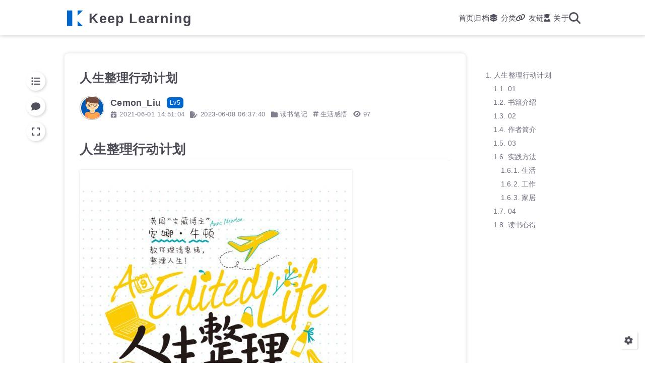

--- FILE ---
content_type: text/html
request_url: https://blog.gooday.press/2021/06/01/%E4%BA%BA%E7%94%9F%E6%95%B4%E7%90%86%E8%A1%8C%E5%8A%A8%E8%AE%A1%E5%88%92/
body_size: 12180
content:
<!DOCTYPE html>
<html lang="zh-CN">
<head>
    <meta charset="utf-8">
    <meta name="viewport" content="width=device-width, initial-scale=1, maximum-scale=1">
    <meta name="keywords" content="Hexo Theme Keep">
    <meta name="description" content="Hexo Theme Keep">
    <meta name="author" content="Cemon_Liu">
    
    <title>
        
            人生整理行动计划 |
        
        Keep Learning
    </title>
    
<link rel="stylesheet" href="/css/style.css">

    
        <link rel="shortcut icon" href="https://cdn.jsdelivr.net/gh/cemonliu/blogpic@main/logo.svg">
    
    
<link rel="stylesheet" href="/font/css/fontawesome.min.css">

    
<link rel="stylesheet" href="/font/css/regular.min.css">

    
<link rel="stylesheet" href="/font/css/solid.min.css">

    
<link rel="stylesheet" href="/font/css/brands.min.css">

    
    <script class="keep-theme-configurations">
    const KEEP = window.KEEP || {}
    KEEP.hexo_config = {"hostname":"example.com","root":"/","language":"zh-CN","path":"search.json"}
    KEEP.theme_config = {"base_info":{"primary_color":"#0066cc","title":"Keep Learning","author":"Cemon_Liu","avatar":"https://cdn.jsdelivr.net/gh/cemonliu/blogpic@main/avatar.svg","logo":"/images/logo.svg","favicon":"https://cdn.jsdelivr.net/gh/cemonliu/blogpic@main/logo.svg"},"menu":{"home":"/","archives":"/archives/","categories":"/categories/      || fa-solid fa-layer-group","links":"/links/                || fa-solid fa-link","about":"/about/                || fa-solid fa-user-graduate"},"first_screen":{"enable":false,"background_img":"/images/bg.svg","background_img_dark":"/images/bg.svg","description":"Keep writing and Keep loving.","hitokoto":true},"social_contact":{"enable":false,"links":{"github":"https://github.com/cemonliu","weixin":"https://img.gooday.press/blog-img202407261036331.jpg","qq":null,"weibo":null,"zhihu":null,"twitter":null,"x":null,"facebook":null,"email":"cemonliu@gmail.com"}},"scroll":{"progress_bar":true,"percent":true,"hide_header":true},"home":{"announcement":null,"category":false,"tag":false,"post_datetime":"created"},"post":{"author_badge":{"enable":true,"level_badge":true,"custom_badge":["One","Two","Three"]},"word_count":{"wordcount":true,"min2read":true},"datetime_format":"YYYY-MM-DD HH:mm:ss","copyright_info":false,"share":true,"reward":{"enable":false,"img_link":null,"text":null,"icon":null}},"code_block":{"tools":{"enable":true,"style":"mac"},"highlight_theme":"default"},"toc":{"enable":true,"number":true,"expand_all":true,"init_open":true,"layout":"right"},"website_count":{"busuanzi_count":{"enable":true,"site_uv":true,"site_pv":true,"page_pv":true}},"local_search":{"enable":true,"preload":true},"comment":{"enable":true,"use":"twikoo","valine":{"appid":null,"appkey":null,"server_urls":null,"placeholder":null},"gitalk":{"github_id":null,"github_admins":null,"repository":null,"client_id":null,"client_secret":null,"proxy":null},"twikoo":{"env_id":"https://twikoo.gooday.press","region":null,"version":"1.6.39"},"waline":{"server_url":null,"reaction":false,"version":"3.3.2"},"giscus":{"repo":null,"repo_id":null,"category":"Announcements","category_id":null,"reactions_enabled":false},"artalk":{"server":null},"disqus":{"shortname":null}},"rss":{"enable":false},"lazyload":{"enable":true},"cdn":{"enable":false,"provider":"cdnjs"},"pjax":{"enable":false},"footer":{"since":2020,"word_count":true,"site_deploy":{"enable":false,"provider":"github","url":null},"record":{"enable":false,"list":[{"code":null,"link":null}]}},"inject":{"enable":false,"css":[null],"js":[null]},"root":"","source_data":{"links":[{"title":"大佬们"},{"name":"XPoet","link":"https://xpoet.cn/","description":"所有命运的馈赠，早已在暗中标好价格。","avatar":"https://cdn.jsdelivr.net/gh/XPoet/image-hosting@master/common-use/avatar.jpg"},{"name":"不知名艺术家","link":"https://jinzhanqi.com/","description":"love artist, love code.","avatar":"https://s3.ax1x.com/2020/11/17/DVvkB4.jpg"},{"name":"爱·绮梦","link":"https://x.iqimeng.com/","description":"学而时习之 不亦说乎","avatar":"https://x.iqimeng.com/images/avatar.jpg"},{"name":"MurphyChen","link":"https://mphy.gitee.io","description":"与其临渊羡鱼，不如退而结网。","avatar":"https://cdn.jsdelivr.net/gh/hacker-c/Picture-Bed@main/avatar.jpg"},{"name":"LINUX DO","link":"https://linux.do/?source=https://blog_gooday_press","description":"新的理想型社区","avatar":"https://img.gooday.press/blog-img202411091528529.png"}]},"version":"4.2.5"}
    KEEP.language_ago = {"second":"%s 秒前","minute":"%s 分钟前","hour":"%s 小时前","day":"%s 天前","week":"%s 周前","month":"%s 个月前","year":"%s 年前"}
    KEEP.language_code_block = {"copy":"复制代码","copied":"已复制","fold":"折叠代码块","folded":"已折叠"}
    KEEP.language_copy_copyright = {"copy":"复制版权信息","copied":"已复制","title":"原文标题","author":"原文作者","link":"原文链接"}
  </script>
<meta name="generator" content="Hexo 7.3.0"></head>


<body>
<div class="progress-bar-container">
    
        <span class="scroll-progress-bar"></span>
    

    
</div>



<main class="page-container border-box">
    <!-- home first screen  -->
    

    <!-- page content -->
    <div class="page-main-content border-box">
        <div class="page-main-content-top">
            
<header class="header-wrapper">

    <div class="border-box header-content">
        <div class="left flex-start border-box">
            
                <a class="logo-image border-box" href="/">
                    <img src="/images/logo.svg">
                </a>
            
            <a class="site-name border-box" href="/">
               Keep Learning
            </a>
        </div>

        <div class="right border-box">
            <div class="pc border-box">
                <ul class="menu-list border-box">
                    
                        
                        <li class="menu-item flex-start border-box">
                            <a class="menu-text-color border-box" href="/">
                                
                                首页
                                
                            </a>
                            
                        </li>
                    
                        
                        <li class="menu-item flex-start border-box">
                            <a class="menu-text-color border-box" href="/archives/">
                                
                                归档
                                
                            </a>
                            
                        </li>
                    
                        
                        <li class="menu-item flex-start border-box">
                            <a class="menu-text-color border-box" href="/categories/">
                                
                                    <i class="menu-text-color menu-icon fa-solid fa-layer-group"></i>
                                
                                分类
                                
                            </a>
                            
                        </li>
                    
                        
                        <li class="menu-item flex-start border-box">
                            <a class="menu-text-color border-box" href="/links/">
                                
                                    <i class="menu-text-color menu-icon fa-solid fa-link"></i>
                                
                                友链
                                
                            </a>
                            
                        </li>
                    
                        
                        <li class="menu-item flex-start border-box">
                            <a class="menu-text-color border-box" href="/about/">
                                
                                    <i class="menu-text-color menu-icon fa-solid fa-user-graduate"></i>
                                
                                关于
                                
                            </a>
                            
                        </li>
                    
                    
                        <li class="menu-item search search-popup-trigger">
                            <i class="menu-text-color fas search fa-search"></i>
                        </li>
                    
                </ul>
            </div>
            <div class="mobile border-box flex-start">
                
                    <div class="icon-item search search-popup-trigger"><i class="fas fa-search"></i></div>
                
                <div class="icon-item menu-bar">
                    <div class="menu-bar-middle"></div>
                </div>
            </div>
        </div>
    </div>

    <div class="header-drawer">
        <ul class="drawer-menu-list border-box">
            
                
                <li class="drawer-menu-item border-box not-sub-menu">
                    <label class="drawer-menu-label border-box">
                        <a class="drawer-menu-text-color left-side flex-start border-box" href="/">
                            
                            首页
                        </a>
                        
                    </label>
                    
                </li>
            
                
                <li class="drawer-menu-item border-box not-sub-menu">
                    <label class="drawer-menu-label border-box">
                        <a class="drawer-menu-text-color left-side flex-start border-box" href="/archives/">
                            
                            归档
                        </a>
                        
                    </label>
                    
                </li>
            
                
                <li class="drawer-menu-item border-box not-sub-menu">
                    <label class="drawer-menu-label border-box">
                        <a class="drawer-menu-text-color left-side flex-start border-box" href="/categories/">
                            
                                <span class="menu-icon-wrap border-box flex-center">
                                    <i class="drawer-menu-text-color menu-icon fa-solid fa-layer-group"></i>
                                </span>
                            
                            分类
                        </a>
                        
                    </label>
                    
                </li>
            
                
                <li class="drawer-menu-item border-box not-sub-menu">
                    <label class="drawer-menu-label border-box">
                        <a class="drawer-menu-text-color left-side flex-start border-box" href="/links/">
                            
                                <span class="menu-icon-wrap border-box flex-center">
                                    <i class="drawer-menu-text-color menu-icon fa-solid fa-link"></i>
                                </span>
                            
                            友链
                        </a>
                        
                    </label>
                    
                </li>
            
                
                <li class="drawer-menu-item border-box not-sub-menu">
                    <label class="drawer-menu-label border-box">
                        <a class="drawer-menu-text-color left-side flex-start border-box" href="/about/">
                            
                                <span class="menu-icon-wrap border-box flex-center">
                                    <i class="drawer-menu-text-color menu-icon fa-solid fa-user-graduate"></i>
                                </span>
                            
                            关于
                        </a>
                        
                    </label>
                    
                </li>
            
        </ul>
    </div>

    <div class="window-mask"></div>

</header>


        </div>

        <div class="page-main-content-middle border-box">

            <div class="main-content border-box">
                

                    
<div class="fade-in-down-animation">
    <div class="post-page-container border-box">
        <div class="post-content-container border-box">
            

            <div class="post-content-bottom border-box">
                
                    <div class="post-title">
                        人生整理行动计划
                    </div>
                

                
                    <div class="post-header border-box">
                        
                            <div class="avatar-box border-box">
                                <img src="https://cdn.jsdelivr.net/gh/cemonliu/blogpic@main/avatar.svg">
                            </div>
                        
                        <div class="info-box">
                            <div class="author border-box">
                                <span class="name">Cemon_Liu</span>
                                
                                    <span class="author-badge">Lv5</span>
                                
                            </div>
                            <div class="meta-info border-box">
                                

<div class="post-meta-info-container border-box post">
    <div class="post-meta-info border-box">
        

        
            <span class="meta-info-item post-create-date">
                <i class="icon fa-solid fa-calendar-plus"></i>&nbsp;
                <span class="datetime">2021-06-01 14:51:04</span>
            </span>

            
                <span class="meta-info-item post-update-date">
                    <i class="icon fa-solid fa-file-pen"></i>&nbsp;
                    <span class="datetime" data-updated="Thu Jun 08 2023 14:37:40 GMT+0800">2023-06-08 14:37:40</span>
                </span>
            
        

        
            <span class="meta-info-item post-category border-box"><i class="icon fas fa-folder"></i>&nbsp;
                <ul class="post-category-ul">
                    
                            <li class="category-item"><a href="/categories/%E8%AF%BB%E4%B9%A6%E7%AC%94%E8%AE%B0/">读书笔记</a></li>
                        
                    
                </ul>
            </span>
        

        
            <span class="post-tag meta-info-item border-box">
                <ul class="post-tag-ul">
                    
                            <li class="tag-item"><span class="tag-separator"><i class="icon fas fa-hashtag"></i></span><a href="/tags/%E7%94%9F%E6%B4%BB%E6%84%9F%E6%82%9F/">生活感悟</a></li>
                        
                    
                </ul>
            </span>
        

        
        
        
        
            <span class="meta-info-item post-pv">
                <i class="icon fas fa-eye"></i>&nbsp;<span id="busuanzi_value_page_pv"></span>
            </span>
        
    </div>

    
</div>

                            </div>
                        </div>
                    </div>
                

                <div class="post-content keep-markdown-body ">
                    

                    
                         <h1 id="人生整理行动计划"><a href="#人生整理行动计划" class="headerlink" title="人生整理行动计划"></a>人生整理行动计划</h1><p><img  
                       lazyload
                       alt="image"
                       data-src="https://cdn.jsdelivr.net/gh/cemonliu/blogpic@main/s33871318.jpg"
                        alt="image-20210524145639781"
                 ></p>
<h2 id="01"><a href="#01" class="headerlink" title="01"></a>01</h2><h2 id="书籍介绍"><a href="#书籍介绍" class="headerlink" title="书籍介绍"></a>书籍介绍</h2><blockquote>
<p>这是你吗？</p>
<p>早早立下了整理衣橱的决心，却拖着8个月没动？</p>
<p>想锻炼，却不知从何开始？</p>
<p>晚上回家不想点外卖，但又懒得做？</p>
<p>一到月底就没钱？用借呗还花呗？</p>
<p>不想参加二叔的侄女的朋友的妹妹的婚礼，又不好意思开口？</p>
<p>每次都想捋清楚日程，但活儿一多，日程表又乱七八糟了？</p>
<p>工作日只想摸鱼，活攒了一大堆，临下班才想起来干</p>
</blockquote>
<p>这些问题真的是每一个我都经历过或者正在经历。所以从作者针对这些问题提供了自己实践过的一些方法。</p>
<h2 id="02"><a href="#02" class="headerlink" title="02"></a>02</h2><h2 id="作者简介"><a href="#作者简介" class="headerlink" title="作者简介"></a>作者简介</h2><p>作者安娜·牛顿是每个人都需要的那种“闺蜜”。过去8年间，安娜在自己的社交媒体账号每周更新她的生活方式内容，逐渐成为一个拥有众多粉丝关注的KOL。</p>
<h2 id="03"><a href="#03" class="headerlink" title="03"></a>03</h2><h2 id="实践方法"><a href="#实践方法" class="headerlink" title="实践方法"></a>实践方法</h2><p>书如其人，拿到这本书后翻看了一下目录，感觉就条理很清晰。整篇分为三大块:生活工作和家居。而在每一大块又分为三到四小部分。整本书读起来还是通俗易懂的。可以从头到尾阅读，也可以当做一本工具书来找到对应章节查询。</p>
<h3 id="生活"><a href="#生活" class="headerlink" title="生活"></a>生活</h3><p>如何使我们的生活更有条理？有时候在不知不觉中一天就过去了。回想起来好像什么都没做。如何整理呢？</p>
<ol>
<li><p>确定自己的日程</p>
<p>选择一个合适的APP用于记录自己的日程。在每周抽出20分钟进行个人日程的规划。同时每月需要去查看所有日程，确保日程有效性。</p>
</li>
<li><p>关注自己的财务状况</p>
<p>每周花上十分钟的时间去整理自己的财务支出和预算。当然现在大部分人员都在用电子支付像支付宝或者微信。这些软件都自带账单导出功能。能够很方便的将日常消费数据导出。</p>
</li>
<li><p>关爱自己，提升自己的幸福感。</p>
<p>简单的总结为四点：吃的好，睡的好，玩的好，心情好。</p>
</li>
</ol>
<p>做完这几点虽然只是一个开始，但这些步骤会逐步改善你的状态。比如不会因为忘记某个约会而悔恨不已。也会在想疯狂购物时，看一下自己的财务预算。简单的几步值得我们进一步实践。</p>
<p><img  
                       lazyload
                       alt="image"
                       data-src="https://cdn.jsdelivr.net/gh/cemonliu/blogpic@main/%E4%BA%BA%E7%94%9F%E6%95%B4%E7%90%862.jpg"
                        alt="人生整理2"
                 ></p>
<h3 id="工作"><a href="#工作" class="headerlink" title="工作"></a>工作</h3><p>就我自己来说，每周至少40小时要在公司度过。如何让自己的工作也变的井然有序呢？我们可以从以下三个步骤来实现。</p>
<ol>
<li><p>整理工作桌</p>
<p>工作桌如果过于混乱，我们就很容易被打扰。我的桌子周围偶尔会放一些零食、小玩具。每次当我想集中注意力去回复邮件、写报告时。眼角就能瞥到这些干扰物。就想吃一点或者拿起玩具摆弄一下。整理的方法就是将本周用不到的东西都存放起来或者扔掉，经常用到的东西就放在触手可及的地方。对于文件类，我们可以使用电子归档去扫描一些文件，减少空间的占用。整理完之后，看起来清爽很多。</p>
<p><img  
                       lazyload
                       alt="image"
                       data-src="https://cdn.jsdelivr.net/gh/cemonliu/blogpic@main/IMG_20210429_131440-s.jpg"
                       
                 ></p>
</li>
<li><p>制定工作计划</p>
<p>在制定工作计划前，可以先去了解自己的作息规律。什么时间段自己精神最好，适合做集中注意力的事情。比如早上刚到工作，大脑最放松，可以做一些规划的事情。而到了下午，容易犯困，则适合做一些简单的事情。</p>
<p>除了精力的管理，我们还要做好规划。每天的规划可以使用晨间笔记的思路，记录待办事项。而每周则可以抽出一定的时间进行规划和总结。这些方法都可以让我们从大的目标逐步细化的每一个小的待办事项去执行下去。</p>
<p><img  
                       lazyload
                       alt="image"
                       data-src="https://cdn.jsdelivr.net/gh/cemonliu/blogpic@main/concept-1868728_1920.jpg"
                        alt="plan"
                 ></p>
</li>
<li><p>执行计划</p>
<p>很多人每年年初都会立一堆flag——学英语、学编程等等。往往到了年底任务都没完成。然后第二年又往复循环。为什么这些计划这么难执行呢？大多数情况下，我们都会因为拖延症导致事情迟迟不能有进展。</p>
<p>下面这个公式写的很好</p>
<blockquote>
<p>动机不足+干扰&#x3D;拖延症</p>
<p>动机不足时，我们做事情就很容易分心或者想拖延。而如果遇到了干扰物，则常常打扰我们的工作积极性。</p>
</blockquote>
<p>所以如果想打破拖延症，那么就要从左边下手。</p>
<ul>
<li><p>改善动机不足</p>
<p>分析自己的工作学习的动机到底是什么？记录下来五个内外原因。然后针对这些原因之中可以改善的部分进行突破。可以采用的一些方法有：换个环境、散散步、寻找好友倾诉等。</p>
</li>
<li><p>去除干扰</p>
<p>管控好手机，目前对我来说也是这样。不管安卓还是IOS，都可以帮我们统计每天手机使用的时间。我们也可以对自己设定一些小的目标，比如每周减少手机使用时间，卸载短视频软件。</p>
</li>
</ul>
</li>
</ol>
<h3 id="家居"><a href="#家居" class="headerlink" title="家居"></a>家居</h3><p>家居整理的目标：打造一片最适合自己的天地，里面都是让自己感到开心的东西，东西多少无所谓，扔掉其他让你不快乐的东西。使用<strong>FULL法则</strong>来帮助我们完成这一个目标。</p>
<blockquote>
<p>Functional: 这东西功能性强么？</p>
<p>Used:最近一年用过么？</p>
<p>Love:你喜欢它么？</p>
<p>Look:它的样子让你看着开心么？</p>
</blockquote>
<p>法则实施注意点：</p>
<ol>
<li>合理规划整理时间，不要寄希望于一次打扫完成</li>
<li>整理区域应该由简到难，顺序为卫生间:arrow_right:玄关:arrow_right:厨房:arrow_right:客厅:arrow_right:卧室:arrow_right:储物柜</li>
<li>每半年整理一次</li>
</ol>
<p><img  
                       lazyload
                       alt="image"
                       data-src="https://cdn.jsdelivr.net/gh/cemonliu/blogpic@main/pexels-lisa-1444424.jpg"
                        alt="pexels-lisa-1444424"
                 ></p>
<h2 id="04"><a href="#04" class="headerlink" title="04"></a>04</h2><h2 id="读书心得"><a href="#读书心得" class="headerlink" title="读书心得"></a>读书心得</h2><p>通读完全书，整本书籍介绍了整理的一些方法。从生活的日程管理到工作的邮件处理，再到家庭大扫除的执行。应该说可执行性还是很强的。而且在每一章后面作者都很贴心的给出一个点检表帮助我们去回想和比照执行。</p>
<p>对于我来说，我认为最有价值的部分在于家居的整理。毕竟对于工作和日程管理，已经读过很多相关的书籍。而家居的却很少。可以在未来的一个月内，采用其中的FULL法则去清理下家里的衣物。</p>

                    
                </div>

                

                <div class="post-bottom-tags-and-share border-box">
                    <div>
                        
                            <ul class="post-tags-box border-box">
                                
                                    <li class="tag-item border-box">
                                        <i class="icon fas fa-hashtag"></i>&nbsp;<a href="/tags/%E7%94%9F%E6%B4%BB%E6%84%9F%E6%82%9F/">生活感悟</a>
                                    </li>
                                
                            </ul>
                        
                    </div>
                    <div>
                        
                            <div class="post-share-container border-box">
    <ul class="share-list-wrap border-box">
        <li class="qq share-item border-box flex-center tooltip"
            data-tooltip-content="分享到 QQ"
        >
            <i class="fa-brands fa-qq"></i>
        </li>
        <li class="wechat share-item border-box flex-center tooltip tooltip-img"
            data-tooltip-content="分享到微信"
            data-tooltip-img-tip="微信扫一扫"
            data-tooltip-img-style="background-color: #fff; top: -10px; padding: 0.6rem 0.6rem 0.1rem 0.6rem;"
        >
            <i class="fa-brands fa-weixin"></i>
        </li>
        <li class="weibo share-item border-box flex-center tooltip"
            data-tooltip-content="分享到微博"
        >
            <i class="fa-brands fa-weibo"></i>
        </li>
    </ul>
</div>

                        
                    </div>
                </div>

                

                
                    <div class="post-nav border-box">
                        
                            <div class="prev-post">
                                <a class="prev"
                                   rel="prev"
                                   href="/2021/06/15/VBA%E8%87%AA%E5%8A%A8%E5%8C%96%E5%A4%84%E7%90%86%E6%95%B0%E6%8D%AE%E5%B9%B6%E7%BB%98%E5%88%B6%E5%9B%BE%E8%A1%A8/"
                                   title="VBA自动化处理数据并绘制图表-1"
                                >
                                    <span class="left arrow-icon flex-center">
                                        <i class="fas fa-chevron-left"></i>
                                    </span>
                                    <span class="title flex-center">
                                        <span class="post-nav-title-item text-ellipsis">VBA自动化处理数据并绘制图表-1</span>
                                        <span class="post-nav-item">上一篇</span>
                                    </span>
                                </a>
                            </div>
                        
                        
                            <div class="next-post">
                                <a class="next"
                                   rel="next"
                                   href="/2021/05/25/python%E5%8C%85httpx%E5%AD%A6%E4%B9%A0/"
                                   title="python包httpx学习"
                                >
                                    <span class="title flex-center">
                                        <span class="post-nav-title-item text-ellipsis">python包httpx学习</span>
                                        <span class="post-nav-item">下一篇</span>
                                    </span>
                                    <span class="right arrow-icon flex-center">
                                        <i class="fas fa-chevron-right"></i>
                                    </span>
                                </a>
                            </div>
                        
                    </div>
                

                
                    


    <div class="comments-container border-box">
        <div id="comments-anchor" class="comment-area-title border-box">
            <i class="fas fa-comments"></i>&nbsp;评论
        </div>
        <div class="comment-plugin-fail border-box">
    <span class="fail-tip">评论插件加载失败</span>
    <button class="reload keep-button">点击重新加载</button>
</div>
<div class="comment-plugin-loading flex-center border-box">
    <i class="loading-icon fa-solid fa-spinner fa-spin"></i>
    <span class="load-tip">正在加载评论插件</span>
</div>
<script data-pjax>
  window.KeepCommentPlugin = {}
  window.KeepCommentPlugin.hideLoading = () => {
    const cplDom = document.querySelector('.comments-container .comment-plugin-loading')
    cplDom.style.display = 'none'
  }
  window.KeepCommentPlugin.loadFailHandle = () => {
    window.KeepCommentPlugin.hideLoading()
    const cpfDom = document.querySelector('.comments-container .comment-plugin-fail')
    cpfDom.style.display = 'flex'
    cpfDom.querySelector('.reload').addEventListener('click', () => {
      window.location.reload()
    })
  }
</script>

        
            

    <div class="twikoo-container">
        <div id="twikoo-comment"></div>
        <script 
                src="//cdn.jsdelivr.net/npm/twikoo@1.6.39/dist/twikoo.all.min.js"
                async
                onerror="window.KeepCommentPlugin.loadFailHandle()"
        ></script>
        <script 
                async
                onerror="window.KeepCommentPlugin.loadFailHandle()"
        >
          window.KeepCommentPlugin.initTwikoo = () => {
            if (window?.twikoo) {
              twikoo.init({
                el: '#twikoo-comment',
                envId: 'https://twikoo.gooday.press',
                region: '',
                lang: 'zh-CN' || 'zh-CN'
              })
              window.KeepCommentPlugin.hideLoading()
            } else {
              setTimeout(() => {
                window.KeepCommentPlugin.initTwikoo()
              }, 1000)
            }
          }

          if ('false' === 'true') {
            setTimeout(() => {
              window.KeepCommentPlugin.initTwikoo()
            }, 1200)
          } else {
            window.addEventListener('DOMContentLoaded', window.KeepCommentPlugin.initTwikoo)
          }
        </script>
    </div>


        
    </div>





                
            </div>
        </div>

        
            <div class="pc-post-toc right-toc">
                <div class="post-toc-wrap border-box">
    <div class="post-toc border-box">
        <ol class="nav"><li class="nav-item nav-level-1"><a class="nav-link" href="#%E4%BA%BA%E7%94%9F%E6%95%B4%E7%90%86%E8%A1%8C%E5%8A%A8%E8%AE%A1%E5%88%92"><span class="nav-number">1.</span> <span class="nav-text">人生整理行动计划</span></a><ol class="nav-child"><li class="nav-item nav-level-2"><a class="nav-link" href="#01"><span class="nav-number">1.1.</span> <span class="nav-text">01</span></a></li><li class="nav-item nav-level-2"><a class="nav-link" href="#%E4%B9%A6%E7%B1%8D%E4%BB%8B%E7%BB%8D"><span class="nav-number">1.2.</span> <span class="nav-text">书籍介绍</span></a></li><li class="nav-item nav-level-2"><a class="nav-link" href="#02"><span class="nav-number">1.3.</span> <span class="nav-text">02</span></a></li><li class="nav-item nav-level-2"><a class="nav-link" href="#%E4%BD%9C%E8%80%85%E7%AE%80%E4%BB%8B"><span class="nav-number">1.4.</span> <span class="nav-text">作者简介</span></a></li><li class="nav-item nav-level-2"><a class="nav-link" href="#03"><span class="nav-number">1.5.</span> <span class="nav-text">03</span></a></li><li class="nav-item nav-level-2"><a class="nav-link" href="#%E5%AE%9E%E8%B7%B5%E6%96%B9%E6%B3%95"><span class="nav-number">1.6.</span> <span class="nav-text">实践方法</span></a><ol class="nav-child"><li class="nav-item nav-level-3"><a class="nav-link" href="#%E7%94%9F%E6%B4%BB"><span class="nav-number">1.6.1.</span> <span class="nav-text">生活</span></a></li><li class="nav-item nav-level-3"><a class="nav-link" href="#%E5%B7%A5%E4%BD%9C"><span class="nav-number">1.6.2.</span> <span class="nav-text">工作</span></a></li><li class="nav-item nav-level-3"><a class="nav-link" href="#%E5%AE%B6%E5%B1%85"><span class="nav-number">1.6.3.</span> <span class="nav-text">家居</span></a></li></ol></li><li class="nav-item nav-level-2"><a class="nav-link" href="#04"><span class="nav-number">1.7.</span> <span class="nav-text">04</span></a></li><li class="nav-item nav-level-2"><a class="nav-link" href="#%E8%AF%BB%E4%B9%A6%E5%BF%83%E5%BE%97"><span class="nav-number">1.8.</span> <span class="nav-text">读书心得</span></a></li></ol></li></ol>
    </div>
</div>

            </div>
        
    </div>
</div>


                
            </div>
        </div>

        <div class="page-main-content-bottom border-box">
            
<footer class="footer border-box">
    <div class="copyright-info info-item">
    &copy;&nbsp;<span>2020</span>&nbsp;-&nbsp;2025
    
            &nbsp;<i class="fas fa-heart icon-animate"></i>&nbsp;&nbsp;<a href="/">Cemon_Liu</a>
        
    </div>

    <div class="theme-info info-item">
        由&nbsp;<a target="_blank" href="https://hexo.io">Hexo</a>&nbsp;驱动&nbsp;&&nbsp;主题&nbsp;<a class="keep-version" target="_blank" href="https://github.com/XPoet/hexo-theme-keep">Keep</a>
    </div>

    

    
        <div class="count-info info-item">
            

            
                <span class="count-item border-box uv">
                    <span class="item-type border-box">访客数</span>
                    <span class="item-value border-box uv" id="busuanzi_value_site_uv"></span>
                </span>
            

            
                <span class="count-item border-box pv">
                    <span class="item-type border-box">访问量</span>
                    <span class="item-value border-box pv" id="busuanzi_value_site_pv"></span>
                </span>
            
        </div>
    

    
</footer>

        </div>
    </div>

    <!-- post tools -->
    
        <div class="post-tools right-toc">
            <div class="post-tools-container border-box">
    <ul class="post-tools-list border-box">
        <!-- PC encrypt again -->
        

        <!-- PC TOC show toggle -->
        
            <li class="tools-item flex-center toggle-show-toc">
                <i class="fas fa-list"></i>
            </li>
        

        <!-- PC go comment -->
        
            <li class="tools-item flex-center go-to-comments">
                <i class="fas fa-comment"></i>
                <span class="post-comments-count"></span>
            </li>
        

        <!-- PC full screen -->
        <li class="tools-item flex-center full-screen">
            <i class="fa-solid fa-expand"></i>
        </li>
    </ul>
</div>

        </div>
    

    <!-- side tools -->
    <div class="side-tools">
        <div class="side-tools-container border-box ">
    <ul class="side-tools-list side-tools-show-handle border-box">
        <li class="tools-item tool-font-adjust-plus flex-center">
            <i class="fas fa-search-plus"></i>
        </li>

        <li class="tools-item tool-font-adjust-minus flex-center">
            <i class="fas fa-search-minus"></i>
        </li>

        <!-- toggle mode -->
        
            <li class="tools-item tool-toggle-theme-mode flex-center">
                <i class="fas fa-moon"></i>
            </li>
        

        <!-- rss -->
        

        <!-- to bottom -->
        <li class="tools-item tool-scroll-to-bottom flex-center">
            <i class="fas fa-arrow-down"></i>
        </li>
    </ul>

    <ul class="exposed-tools-list border-box">
        
            <li class="tools-item toggle-show-toc-tablet flex-center">
                <i class="fas fa-list"></i>
            </li>
        

        
            <li class="tools-item go-to-comments-tablet flex-center">
                <i class="fas fa-comment"></i>
            </li>
        

        <li class="tools-item tool-toggle-show flex-center">
            <i class="fas fa-cog fa-spin"></i>
        </li>

        <li class="tools-item tool-scroll-to-top flex-center show-arrow">
            <i class="arrow fas fa-arrow-up"></i>
            <span class="percent"></span>
        </li>
    </ul>
</div>

    </div>

    <!-- image mask -->
    <div class="zoom-in-image-mask">
    <img class="zoom-in-image">
</div>


    <!-- local search -->
    
        <div class="search-pop-overlay">
    <div class="popup search-popup">
        <div class="search-header">
          <span class="search-input-field-pre">
            <i class="fas fa-keyboard"></i>
          </span>
            <div class="search-input-container">
                <input autocomplete="off"
                       autocorrect="off"
                       autocapitalize="off"
                       placeholder="搜索..."
                       spellcheck="false"
                       type="search"
                       class="search-input"
                >
            </div>
            <span class="close-popup-btn">
                <i class="fas fa-times"></i>
            </span>
        </div>
        <div id="search-result">
            <div id="no-result">
                <i class="fas fa-spinner fa-pulse fa-5x fa-fw"></i>
            </div>
        </div>
    </div>
</div>

    

    <!-- tablet toc -->
    
        <div class="tablet-post-toc-mask">
            <div class="tablet-post-toc">
                <div class="post-toc-wrap border-box">
    <div class="post-toc border-box">
        <ol class="nav"><li class="nav-item nav-level-1"><a class="nav-link" href="#%E4%BA%BA%E7%94%9F%E6%95%B4%E7%90%86%E8%A1%8C%E5%8A%A8%E8%AE%A1%E5%88%92"><span class="nav-number">1.</span> <span class="nav-text">人生整理行动计划</span></a><ol class="nav-child"><li class="nav-item nav-level-2"><a class="nav-link" href="#01"><span class="nav-number">1.1.</span> <span class="nav-text">01</span></a></li><li class="nav-item nav-level-2"><a class="nav-link" href="#%E4%B9%A6%E7%B1%8D%E4%BB%8B%E7%BB%8D"><span class="nav-number">1.2.</span> <span class="nav-text">书籍介绍</span></a></li><li class="nav-item nav-level-2"><a class="nav-link" href="#02"><span class="nav-number">1.3.</span> <span class="nav-text">02</span></a></li><li class="nav-item nav-level-2"><a class="nav-link" href="#%E4%BD%9C%E8%80%85%E7%AE%80%E4%BB%8B"><span class="nav-number">1.4.</span> <span class="nav-text">作者简介</span></a></li><li class="nav-item nav-level-2"><a class="nav-link" href="#03"><span class="nav-number">1.5.</span> <span class="nav-text">03</span></a></li><li class="nav-item nav-level-2"><a class="nav-link" href="#%E5%AE%9E%E8%B7%B5%E6%96%B9%E6%B3%95"><span class="nav-number">1.6.</span> <span class="nav-text">实践方法</span></a><ol class="nav-child"><li class="nav-item nav-level-3"><a class="nav-link" href="#%E7%94%9F%E6%B4%BB"><span class="nav-number">1.6.1.</span> <span class="nav-text">生活</span></a></li><li class="nav-item nav-level-3"><a class="nav-link" href="#%E5%B7%A5%E4%BD%9C"><span class="nav-number">1.6.2.</span> <span class="nav-text">工作</span></a></li><li class="nav-item nav-level-3"><a class="nav-link" href="#%E5%AE%B6%E5%B1%85"><span class="nav-number">1.6.3.</span> <span class="nav-text">家居</span></a></li></ol></li><li class="nav-item nav-level-2"><a class="nav-link" href="#04"><span class="nav-number">1.7.</span> <span class="nav-text">04</span></a></li><li class="nav-item nav-level-2"><a class="nav-link" href="#%E8%AF%BB%E4%B9%A6%E5%BF%83%E5%BE%97"><span class="nav-number">1.8.</span> <span class="nav-text">读书心得</span></a></li></ol></li></ol>
    </div>
</div>

            </div>
        </div>
    
</main>





<!-- common js -->

<script src="/js/utils.js"></script>

<script src="/js/header-shrink.js"></script>

<script src="/js/back2top.js"></script>

<script src="/js/toggle-theme.js"></script>

<script src="/js/code-block.js"></script>

<script src="/js/main.js"></script>

<script src="/js/libs/anime.min.js"></script>


<!-- local search -->

    
<script src="/js/local-search.js"></script>



<!-- lazyload -->

    
<script src="/js/lazyload.js"></script>



<div class="">
    <!-- home page -->
    

    <!-- post page -->
    
        <!-- post-helper -->
        
<script src="/js/post/post-helper.js"></script>


        <!-- toc -->
        
            
<script src="/js/post/toc.js"></script>

        

        <!-- copyright-info -->
        

        <!-- share -->
        
            
<script src="/js/post/share.js"></script>

        
    

    <!-- categories page -->
    

    <!-- links page -->
    

    <!-- photos page -->
    

    <!-- tools page -->
    
</div>

<!-- mermaid -->


<!-- pjax -->



</body>
</html>


--- FILE ---
content_type: text/css
request_url: https://blog.gooday.press/css/style.css
body_size: 21325
content:
:root {
  --base-font-size: 15.2px;
  --base-line-height: 22px;
  --base-font-weight: 400;
  --base-font-family: Optima-Regular, Optima, PingFang SC, Microsoft YaHei, sans-serif;
  --page-content-width: 80%;
  --page-content-width-tablet: 88%;
  --page-content-width-mobile: 90%;
  --page-content-max-width: 960px;
  --page-content-max-width-2: calc(var(--page-content-max-width) * 1.2);
  --component-gap: 36px;
  --box-border-radius: 8px;
  --header-height: 70px;
  --header-shrink-height: calc(var(--header-height) * 0.72);
  --header-backdrop-filter-blur: 4px;
  --header-scroll-progress-bar-height: 2px;
  --header-title-font-family: var(--base-font-family);
  --header-title-font-size: 1.8rem;
  --header-menu-icon: inline-flex;
  --first-screen-display: block;
  --first-screen-font-family: var(--base-font-family);
  --first-screen-font-size: 2rem;
  --first-screen-font-color-light: #50505c;
  --first-screen-font-color-dark: #adbac5;
  --first-screen-font-offset: 0;
  --first-screen-icon-size: 1.8rem;
  --first-screen-icon-color-light: #50505c;
  --first-screen-icon-color-dark: #adbac5;
  --first-screen-header-font-color-light: #50505c;
  --first-screen-header-font-color-dark: #adbac5;
  --home-post-hover-scale: 1;
  --post-title-align: left;
  --post-author-avatar: block;
  --post-author-name: flex;
  --post-create-datetime: flex;
  --post-update-datetime: flex;
  --post-img-align: 0 auto 0 0;
}
.fade-in-down-animation {
  animation-name: fade-in-down;
  animation-duration: 1s;
  animation-fill-mode: both;
}
.title-hover-animation {
  position: relative;
  display: inline-block;
  color: var(--text-color-2);
  line-height: 1.3;
  vertical-align: top;
  border-bottom: none;
}
.title-hover-animation::before {
  position: absolute;
  bottom: -4px;
  left: 0;
  width: 100%;
  height: 2px;
  background-color: var(--text-color-2);
  transform: scaleX(0);
  visibility: hidden;
  content: "";
  transition-delay: 0s, 0s, 0s, 0s, 0s, 0s;
  transition-timing-function: ease, ease, ease, ease, ease-in-out, ease-in-out;
  transition-duration: 0.2s, 0.2s, 0.2s, 0.2s, 0.2s, 0.2s;
  transition-property: color, background, box-shadow, border-color, visibility, transform;
}
.title-hover-animation:hover::before {
  transform: scaleX(1);
  visibility: visible;
}
@-moz-keyframes fade-in-down {
  0% {
    transform: translateY(-50px);
    opacity: 0;
  }
  100% {
    transform: translateY(0);
    opacity: 1;
  }
}
@-webkit-keyframes fade-in-down {
  0% {
    transform: translateY(-50px);
    opacity: 0;
  }
  100% {
    transform: translateY(0);
    opacity: 1;
  }
}
@-o-keyframes fade-in-down {
  0% {
    transform: translateY(-50px);
    opacity: 0;
  }
  100% {
    transform: translateY(0);
    opacity: 1;
  }
}
@keyframes fade-in-down {
  0% {
    transform: translateY(-50px);
    opacity: 0;
  }
  100% {
    transform: translateY(0);
    opacity: 1;
  }
}
@-moz-keyframes heartbeat-animate {
  0%, 100% {
    transform: scale(1);
  }
  10%, 30% {
    transform: scale(0.88);
  }
  20%, 40%, 60%, 80% {
    transform: scale(1.08);
  }
  50%, 70% {
    transform: scale(1.08);
  }
}
@-webkit-keyframes heartbeat-animate {
  0%, 100% {
    transform: scale(1);
  }
  10%, 30% {
    transform: scale(0.88);
  }
  20%, 40%, 60%, 80% {
    transform: scale(1.08);
  }
  50%, 70% {
    transform: scale(1.08);
  }
}
@-o-keyframes heartbeat-animate {
  0%, 100% {
    transform: scale(1);
  }
  10%, 30% {
    transform: scale(0.88);
  }
  20%, 40%, 60%, 80% {
    transform: scale(1.08);
  }
  50%, 70% {
    transform: scale(1.08);
  }
}
@keyframes heartbeat-animate {
  0%, 100% {
    transform: scale(1);
  }
  10%, 30% {
    transform: scale(0.88);
  }
  20%, 40%, 60%, 80% {
    transform: scale(1.08);
  }
  50%, 70% {
    transform: scale(1.08);
  }
}
@-moz-keyframes img-loading-animation {
  to {
    transform: rotate(1turn);
  }
}
@-webkit-keyframes img-loading-animation {
  to {
    transform: rotate(1turn);
  }
}
@-o-keyframes img-loading-animation {
  to {
    transform: rotate(1turn);
  }
}
@keyframes img-loading-animation {
  to {
    transform: rotate(1turn);
  }
}
@-moz-keyframes blink-caret {
  from, to {
    opacity: 0;
  }
  50% {
    opacity: 1;
  }
}
@-webkit-keyframes blink-caret {
  from, to {
    opacity: 0;
  }
  50% {
    opacity: 1;
  }
}
@-o-keyframes blink-caret {
  from, to {
    opacity: 0;
  }
  50% {
    opacity: 1;
  }
}
@keyframes blink-caret {
  from, to {
    opacity: 0;
  }
  50% {
    opacity: 1;
  }
}
@-moz-keyframes shake {
  0% {
    transform: rotate(-5deg);
  }
  25% {
    transform: rotate(5deg);
  }
  50% {
    transform: rotate(-5deg);
  }
  75% {
    transform: rotate(5deg);
  }
  100% {
    transform: rotate(-5deg);
  }
}
@-webkit-keyframes shake {
  0% {
    transform: rotate(-5deg);
  }
  25% {
    transform: rotate(5deg);
  }
  50% {
    transform: rotate(-5deg);
  }
  75% {
    transform: rotate(5deg);
  }
  100% {
    transform: rotate(-5deg);
  }
}
@-o-keyframes shake {
  0% {
    transform: rotate(-5deg);
  }
  25% {
    transform: rotate(5deg);
  }
  50% {
    transform: rotate(-5deg);
  }
  75% {
    transform: rotate(5deg);
  }
  100% {
    transform: rotate(-5deg);
  }
}
@keyframes shake {
  0% {
    transform: rotate(-5deg);
  }
  25% {
    transform: rotate(5deg);
  }
  50% {
    transform: rotate(-5deg);
  }
  75% {
    transform: rotate(5deg);
  }
  100% {
    transform: rotate(-5deg);
  }
}
:root {
  --primary-color: #06c;
  --primary-color-light-1: #0075eb;
  --primary-color-light-2: #0a85ff;
  --primary-color-dark-1: #005cb8;
  --primary-color-dark-2: #0052a3;
  --background-color-1: #fff;
  --background-color-1-transparent: rgba(255,255,255,0.6);
  --background-color-2: #f7f7f7;
  --background-color-3: #f0f0f0;
  --content-background-color: #fff;
  --text-color-1: #484853;
  --text-color-2: #4c4c57;
  --text-color-3: #50505c;
  --text-color-4: #808091;
  --text-color-5: #b7b7c0;
  --text-color-6: #ededef;
  --toc-text-color: #6f6f80;
  --badge-color: #f0f0f0;
  --badge-background-color: #9393a1;
  --border-color: #b3b3b3;
  --selection-color: #0075eb;
  --shadow-color: rgba(0,0,0,0.16);
  --shadow-hover-color: rgba(0,0,0,0.22);
  --scrollbar-color: #686877;
  --scrollbar-background-color: #e6e6e6;
  --toc-scrollbar-color: rgba(80,80,92,0.1);
  --copyright-icon-bg-color: rgba(80,80,92,0.12);
  --avatar-background-color: #005cb8;
  --header-transparent-background-1: rgba(255,255,255,0.28);
  --header-transparent-background-2: rgba(255,255,255,0.4);
  --pjax-progress-bar-color: linear-gradient(45deg, #f10006, #ef5b00, #e59c01, #19ca05, #00cab5, #0264c8, #c303c3);
  --post-h-bottom-border-color: rgba(80,80,92,0.15);
  --keep-info-color: rgba(117,117,122,0.8);
  --keep-info-background-color: rgba(117,117,122,0.1);
  --keep-info-border-color: rgba(117,117,122,0.6);
  --keep-primary-color: #0458ab;
  --keep-primary-background-color: rgba(4,88,171,0.1);
  --keep-primary-border-color: rgba(4,88,171,0.6);
  --keep-warning-color: #b78d0f;
  --keep-warning-background-color: rgba(183,141,15,0.1);
  --keep-warning-border-color: rgba(183,141,15,0.6);
  --keep-success-color: #10b981;
  --keep-success-background-color: rgba(16,185,129,0.1);
  --keep-success-border-color: rgba(16,185,129,0.6);
  --keep-danger-color: #f43f5e;
  --keep-danger-background-color: rgba(244,63,94,0.1);
  --keep-danger-border-color: rgba(244,63,94,0.6);
}
@media (prefers-color-scheme: light) {
  :root {
    --primary-color: #06c;
    --primary-color-light-1: #0075eb;
    --primary-color-light-2: #0a85ff;
    --primary-color-dark-1: #005cb8;
    --primary-color-dark-2: #0052a3;
    --background-color-1: #fff;
    --background-color-1-transparent: rgba(255,255,255,0.6);
    --background-color-2: #f7f7f7;
    --background-color-3: #f0f0f0;
    --content-background-color: #fff;
    --text-color-1: #484853;
    --text-color-2: #4c4c57;
    --text-color-3: #50505c;
    --text-color-4: #808091;
    --text-color-5: #b7b7c0;
    --text-color-6: #ededef;
    --toc-text-color: #6f6f80;
    --badge-color: #f0f0f0;
    --badge-background-color: #9393a1;
    --border-color: #b3b3b3;
    --selection-color: #0075eb;
    --shadow-color: rgba(0,0,0,0.16);
    --shadow-hover-color: rgba(0,0,0,0.22);
    --scrollbar-color: #686877;
    --scrollbar-background-color: #e6e6e6;
    --toc-scrollbar-color: rgba(80,80,92,0.1);
    --copyright-icon-bg-color: rgba(80,80,92,0.12);
    --avatar-background-color: #005cb8;
    --header-transparent-background-1: rgba(255,255,255,0.28);
    --header-transparent-background-2: rgba(255,255,255,0.4);
    --pjax-progress-bar-color: linear-gradient(45deg, #f10006, #ef5b00, #e59c01, #19ca05, #00cab5, #0264c8, #c303c3);
    --post-h-bottom-border-color: rgba(80,80,92,0.15);
    --keep-info-color: rgba(117,117,122,0.8);
    --keep-info-background-color: rgba(117,117,122,0.1);
    --keep-info-border-color: rgba(117,117,122,0.6);
    --keep-primary-color: #0458ab;
    --keep-primary-background-color: rgba(4,88,171,0.1);
    --keep-primary-border-color: rgba(4,88,171,0.6);
    --keep-warning-color: #b78d0f;
    --keep-warning-background-color: rgba(183,141,15,0.1);
    --keep-warning-border-color: rgba(183,141,15,0.6);
    --keep-success-color: #10b981;
    --keep-success-background-color: rgba(16,185,129,0.1);
    --keep-success-border-color: rgba(16,185,129,0.6);
    --keep-danger-color: #f43f5e;
    --keep-danger-background-color: rgba(244,63,94,0.1);
    --keep-danger-border-color: rgba(244,63,94,0.6);
  }
}
@media (prefers-color-scheme: dark) {
  :root {
    --primary-color: #06c;
    --primary-color-light-1: #0075eb;
    --primary-color-light-2: #0a85ff;
    --primary-color-dark-1: #005cb8;
    --primary-color-dark-2: #0052a3;
    --background-color-1: #22272e;
    --background-color-1-transparent: rgba(34,39,46,0.6);
    --background-color-2: #292f38;
    --background-color-3: #313842;
    --content-background-color: #21262d;
    --text-color-1: #b7c2cc;
    --text-color-2: #b2bec8;
    --text-color-3: #adbac5;
    --text-color-4: #6c8397;
    --text-color-5: #4d5e6c;
    --text-color-6: #2e3841;
    --toc-text-color: #8296a6;
    --badge-color: #343c47;
    --badge-background-color: #ced6dc;
    --border-color: #596678;
    --selection-color: #005ebc;
    --shadow-color: rgba(120,120,120,0.18);
    --shadow-hover-color: rgba(120,120,120,0.24);
    --scrollbar-color: #505b6c;
    --scrollbar-background-color: #1d2127;
    --toc-scrollbar-color: rgba(173,186,197,0.1);
    --copyright-icon-bg-color: rgba(173,186,197,0.12);
    --avatar-background-color: #004a93;
    --header-transparent-background-1: rgba(34,39,46,0.28);
    --header-transparent-background-2: rgba(34,39,46,0.4);
    --pjax-progress-bar-color: linear-gradient(45deg, #ea404a, #ea722f, #e9a71f, #67e559, #18ecec, #1b85f1, #ee1dee);
    --post-h-bottom-border-color: rgba(173,186,197,0.15);
    --keep-info-color: #9999a2;
    --keep-info-background-color: rgba(153,153,162,0.1);
    --keep-info-border-color: rgba(153,153,162,0.5);
    --keep-primary-color: #268bef;
    --keep-primary-background-color: rgba(38,139,239,0.1);
    --keep-primary-border-color: rgba(38,139,239,0.6);
    --keep-warning-color: #ecc34d;
    --keep-warning-background-color: rgba(236,195,77,0.1);
    --keep-warning-border-color: rgba(236,195,77,0.6);
    --keep-success-color: #10b981;
    --keep-success-background-color: rgba(16,185,129,0.1);
    --keep-success-border-color: rgba(16,185,129,0.6);
    --keep-danger-color: #f43f5e;
    --keep-danger-background-color: rgba(244,63,94,0.1);
    --keep-danger-border-color: rgba(244,63,94,0.6);
  }
}
.light-mode {
  --primary-color: #06c;
  --primary-color-light-1: #0075eb;
  --primary-color-light-2: #0a85ff;
  --primary-color-dark-1: #005cb8;
  --primary-color-dark-2: #0052a3;
  --background-color-1: #fff;
  --background-color-1-transparent: rgba(255,255,255,0.6);
  --background-color-2: #f7f7f7;
  --background-color-3: #f0f0f0;
  --content-background-color: #fff;
  --text-color-1: #484853;
  --text-color-2: #4c4c57;
  --text-color-3: #50505c;
  --text-color-4: #808091;
  --text-color-5: #b7b7c0;
  --text-color-6: #ededef;
  --toc-text-color: #6f6f80;
  --badge-color: #f0f0f0;
  --badge-background-color: #9393a1;
  --border-color: #b3b3b3;
  --selection-color: #0075eb;
  --shadow-color: rgba(0,0,0,0.16);
  --shadow-hover-color: rgba(0,0,0,0.22);
  --scrollbar-color: #686877;
  --scrollbar-background-color: #e6e6e6;
  --toc-scrollbar-color: rgba(80,80,92,0.1);
  --copyright-icon-bg-color: rgba(80,80,92,0.12);
  --avatar-background-color: #005cb8;
  --header-transparent-background-1: rgba(255,255,255,0.28);
  --header-transparent-background-2: rgba(255,255,255,0.4);
  --pjax-progress-bar-color: linear-gradient(45deg, #f10006, #ef5b00, #e59c01, #19ca05, #00cab5, #0264c8, #c303c3);
  --post-h-bottom-border-color: rgba(80,80,92,0.15);
  --keep-info-color: rgba(117,117,122,0.8);
  --keep-info-background-color: rgba(117,117,122,0.1);
  --keep-info-border-color: rgba(117,117,122,0.6);
  --keep-primary-color: #0458ab;
  --keep-primary-background-color: rgba(4,88,171,0.1);
  --keep-primary-border-color: rgba(4,88,171,0.6);
  --keep-warning-color: #b78d0f;
  --keep-warning-background-color: rgba(183,141,15,0.1);
  --keep-warning-border-color: rgba(183,141,15,0.6);
  --keep-success-color: #10b981;
  --keep-success-background-color: rgba(16,185,129,0.1);
  --keep-success-border-color: rgba(16,185,129,0.6);
  --keep-danger-color: #f43f5e;
  --keep-danger-background-color: rgba(244,63,94,0.1);
  --keep-danger-border-color: rgba(244,63,94,0.6);
}
.dark-mode {
  --primary-color: #06c;
  --primary-color-light-1: #0075eb;
  --primary-color-light-2: #0a85ff;
  --primary-color-dark-1: #005cb8;
  --primary-color-dark-2: #0052a3;
  --background-color-1: #22272e;
  --background-color-1-transparent: rgba(34,39,46,0.6);
  --background-color-2: #292f38;
  --background-color-3: #313842;
  --content-background-color: #21262d;
  --text-color-1: #b7c2cc;
  --text-color-2: #b2bec8;
  --text-color-3: #adbac5;
  --text-color-4: #6c8397;
  --text-color-5: #4d5e6c;
  --text-color-6: #2e3841;
  --toc-text-color: #8296a6;
  --badge-color: #343c47;
  --badge-background-color: #ced6dc;
  --border-color: #596678;
  --selection-color: #005ebc;
  --shadow-color: rgba(120,120,120,0.18);
  --shadow-hover-color: rgba(120,120,120,0.24);
  --scrollbar-color: #505b6c;
  --scrollbar-background-color: #1d2127;
  --toc-scrollbar-color: rgba(173,186,197,0.1);
  --copyright-icon-bg-color: rgba(173,186,197,0.12);
  --avatar-background-color: #004a93;
  --header-transparent-background-1: rgba(34,39,46,0.28);
  --header-transparent-background-2: rgba(34,39,46,0.4);
  --pjax-progress-bar-color: linear-gradient(45deg, #ea404a, #ea722f, #e9a71f, #67e559, #18ecec, #1b85f1, #ee1dee);
  --post-h-bottom-border-color: rgba(173,186,197,0.15);
  --keep-info-color: #9999a2;
  --keep-info-background-color: rgba(153,153,162,0.1);
  --keep-info-border-color: rgba(153,153,162,0.5);
  --keep-primary-color: #268bef;
  --keep-primary-background-color: rgba(38,139,239,0.1);
  --keep-primary-border-color: rgba(38,139,239,0.6);
  --keep-warning-color: #ecc34d;
  --keep-warning-background-color: rgba(236,195,77,0.1);
  --keep-warning-border-color: rgba(236,195,77,0.6);
  --keep-success-color: #10b981;
  --keep-success-background-color: rgba(16,185,129,0.1);
  --keep-success-border-color: rgba(16,185,129,0.6);
  --keep-danger-color: #f43f5e;
  --keep-danger-background-color: rgba(244,63,94,0.1);
  --keep-danger-border-color: rgba(244,63,94,0.6);
}
* {
  transition-delay: 0s, 0s, 0s, 0s;
  transition-timing-function: ease, ease, ease, ease;
  transition-duration: 0.2s, 0.2s, 0.2s, 0.2s;
  transition-property: color, background, box-shadow, border-color;
}
*::-webkit-scrollbar {
  width: 0.4rem;
  height: 0.32rem;
  transition: all 0.2s ease;
}
*::-webkit-scrollbar-thumb {
  background: var(--scrollbar-color);
  border-radius: 0.2rem;
}
*::-webkit-scrollbar-track {
  background: var(--scrollbar-background-color);
}
html,
body {
  position: relative;
  width: 100%;
  height: 100%;
  margin: 0;
  padding: 0;
  color: var(--text-color-3);
  font-weight: var(--base-font-weight);
  font-size: var(--base-font-size);
  font-family: var(--base-font-family);
  line-height: var(--base-line-height);
  letter-spacing: 0.2px;
  background: var(--background-color-1);
}
html::-webkit-scrollbar,
body::-webkit-scrollbar {
  width: 0.56rem;
  height: 0.56rem;
}
@media (max-width: 800px) {
  html,
  body {
    font-size: calc(var(--base-font-size) * 0.95) !important;
    line-height: calc(var(--base-line-height) * 0.95) !important;
  }
  html::-webkit-scrollbar,
  body::-webkit-scrollbar {
    width: 0.42rem;
    height: 0.42rem;
  }
}
@media (max-width: 500px) {
  html,
  body {
    font-size: calc(var(--base-font-size) * 0.9) !important;
    line-height: calc(var(--base-line-height) * 0.9) !important;
  }
}
::selection {
  color: #fff;
  background: var(--selection-color);
}
ul,
ol,
li {
  margin: 0;
  padding: 0;
  list-style: none;
}
a {
  color: var(--text-color-3);
  text-decoration: none;
}
a i,
a span {
  color: var(--text-color-3);
}
a:hover,
a:active {
  color: var(--primary-color);
  text-decoration: none !important;
}
a:hover i,
a:active i,
a:hover span,
a:active span {
  color: var(--primary-color);
}
.dark-mode img {
  filter: brightness(0.9);
}
.dark-mode img:hover {
  filter: brightness(1);
}
img[lazyload] {
  position: relative;
  box-sizing: border-box;
  width: 8rem;
  height: 8rem;
  box-shadow: none !important;
  cursor: not-allowed;
  pointer-events: none;
}
img[lazyload]::before {
  position: absolute;
  top: 0;
  left: 0;
  display: block;
  width: 100%;
  height: 100%;
  background: var(--background-color-1);
  content: '';
  transition-delay: 0s, 0s, 0s, 0s, 0s;
  transition-timing-function: ease, ease, ease, ease, ease;
  transition-duration: 0.2s, 0.2s, 0.2s, 0.2s, 0.2s;
  transition-property: color, background, box-shadow, border-color, background;
}
img[lazyload]::after {
  position: absolute;
  top: 0;
  right: 0;
  bottom: 0;
  left: 0;
  display: block;
  width: 2rem;
  height: 2rem;
  margin: auto;
  border: 2px solid var(--text-color-6);
  border-top-color: var(--selection-color);
  border-left-color: var(--selection-color);
  border-radius: 50%;
  animation: img-loading-animation 750ms infinite linear;
  content: '';
  transition-delay: 0s, 0s, 0s, 0s, 0s;
  transition-timing-function: ease, ease, ease, ease, ease;
  transition-duration: 0.2s, 0.2s, 0.2s, 0.2s, 0.2s;
  transition-property: color, background, box-shadow, border-color, border;
}
.flex-center {
  display: flex;
  align-items: center;
  justify-content: center;
}
.flex-start {
  display: flex;
  align-items: center;
  justify-content: flex-start;
}
.flex-end {
  display: flex;
  align-items: center;
  justify-content: flex-end;
}
.border-box {
  position: relative;
  box-sizing: border-box;
}
.text-ellipsis {
  overflow: hidden;
  white-space: nowrap;
  text-overflow: ellipsis;
}
.text-color-2 {
  color: var(--text-color-2);
}
.text-color-3 {
  color: var(--text-color-3);
}
.text-color-4 {
  color: var(--text-color-4);
}
.clear::after {
  display: block;
  clear: both;
  height: 0;
  overflow: hidden;
  visibility: hidden;
  content: '';
}
.tooltip {
  position: relative;
  box-sizing: border-box;
}
.tooltip:hover .tooltip-content {
  display: inline-block;
}
.tooltip.show-img .tooltip-content {
  display: none !important;
}
.tooltip .tooltip-content {
  position: absolute;
  top: -0.4rem;
  left: 50%;
  z-index: 1010;
  display: none;
  box-sizing: border-box;
  padding: 0.2rem 0.6rem;
  color: var(--text-color-6);
  font-size: 0.8rem;
  letter-spacing: 0.8px;
  white-space: nowrap;
  background: var(--text-color-1);
  border-radius: 0.3rem;
  transform: translateX(-50%) translateY(-100%);
  transition-delay: 0s, 0s, 0s, 0s, 0s;
  transition-timing-function: ease, ease, ease, ease, ease;
  transition-duration: 0.2s, 0.2s, 0.2s, 0.2s, 0.2s;
  transition-property: color, background, box-shadow, border-color, display;
  -moz-user-select: none;
  -ms-user-select: none;
  -webkit-user-select: none;
  user-select: none;
}
.tooltip-img {
  position: relative;
  box-sizing: border-box;
}
.tooltip-img.show-img .tooltip-img-box {
  display: flex;
}
.tooltip-img .tooltip-img-box {
  position: absolute;
  top: -0.4rem;
  left: 50%;
  z-index: 1011;
  display: none;
  align-items: center;
  justify-content: center;
  box-sizing: border-box;
  min-height: 6rem;
  overflow: hidden;
  background: var(--background-color-3);
  border: 0.2rem solid var(--text-color-4);
  border-radius: 0.3rem;
  transform: translateX(-50%) translateY(-100%);
  transition-delay: 0s, 0s, 0s, 0s, 0s;
  transition-timing-function: ease, ease, ease, ease, ease;
  transition-duration: 0.2s, 0.2s, 0.2s, 0.2s, 0.2s;
  transition-property: color, background, box-shadow, border-color, display;
  -moz-user-select: none;
  -ms-user-select: none;
  -webkit-user-select: none;
  user-select: none;
}
.tooltip-img .tooltip-img-box.has-tip {
  flex-direction: column;
  justify-content: space-between;
}
.tooltip-img .tooltip-img-box img {
  display: block;
  max-height: 10rem;
}
.tooltip-img .tooltip-img-box .tip {
  position: relative;
  box-sizing: border-box;
  width: 100%;
  padding: 0.3rem 0;
  color: #555;
  font-size: 0.9rem;
  text-align: center;
}
.keep-markdown-body,
.keep-markdown-body > .post {
  font-size: 1rem;
}
.keep-markdown-body blockquote,
.keep-markdown-body > .post blockquote {
  position: relative;
  display: flex;
  flex-direction: column;
  justify-content: flex-start;
  box-sizing: border-box;
  margin: 1.4rem 0;
  padding: 0.8rem;
  color: var(--text-color-3);
  background: var(--background-color-2);
  border-left: 0.4rem solid var(--text-color-4);
  border-top-left-radius: 0.2rem;
  border-bottom-left-radius: 0.2rem;
}
.keep-markdown-body blockquote p,
.keep-markdown-body > .post blockquote p,
.keep-markdown-body blockquote ul,
.keep-markdown-body > .post blockquote ul,
.keep-markdown-body blockquote ol,
.keep-markdown-body > .post blockquote ol,
.keep-markdown-body blockquote footer,
.keep-markdown-body > .post blockquote footer {
  position: relative;
  box-sizing: border-box;
}
.keep-markdown-body blockquote footer,
.keep-markdown-body > .post blockquote footer {
  margin-bottom: 0.6rem;
  font-style: italic;
}
.keep-markdown-body blockquote cite,
.keep-markdown-body > .post blockquote cite {
  position: relative;
  box-sizing: border-box;
  margin-left: 1rem;
  color: var(--text-color-4);
}
.keep-markdown-body blockquote cite::before,
.keep-markdown-body > .post blockquote cite::before {
  content: '— ';
}
.keep-markdown-body p,
.keep-markdown-body > .post p {
  margin: 0.6rem 0;
  color: var(--text-color-3);
  line-height: 2;
}
.keep-markdown-body a,
.keep-markdown-body > .post a {
  position: relative;
  box-sizing: border-box;
  padding-bottom: 0.1rem;
  text-decoration: none;
  overflow-wrap: break-word;
  border-bottom: 0.1rem solid var(--text-color-4);
  outline: 0;
  cursor: pointer;
}
.keep-markdown-body a .fas,
.keep-markdown-body > .post a .fas,
.keep-markdown-body a .far,
.keep-markdown-body > .post a .far,
.keep-markdown-body a .fab,
.keep-markdown-body > .post a .fab {
  position: relative;
  margin: 0 0.2rem 0 0.4rem;
  color: var(--text-color-4);
  font-size: 0.8rem;
}
.keep-markdown-body a:hover,
.keep-markdown-body > .post a:hover {
  text-decoration: underline;
}
.keep-markdown-body a:hover::after,
.keep-markdown-body > .post a:hover::after {
  background: var(--primary-color);
}
.keep-markdown-body strong,
.keep-markdown-body > .post strong {
  color: var(--text-color-3);
}
.keep-markdown-body em,
.keep-markdown-body > .post em {
  color: var(--text-color-3);
}
.keep-markdown-body ul li,
.keep-markdown-body > .post ul li,
.keep-markdown-body ol li,
.keep-markdown-body > .post ol li {
  margin: 0.3rem 0 0.3rem 1rem;
  line-height: 2rem;
}
.keep-markdown-body ul li,
.keep-markdown-body > .post ul li {
  list-style: disc;
}
.keep-markdown-body ul li ul li,
.keep-markdown-body > .post ul li ul li {
  list-style: circle;
}
.keep-markdown-body ul li ul li ul li,
.keep-markdown-body > .post ul li ul li ul li {
  list-style: square;
}
.keep-markdown-body ol li,
.keep-markdown-body > .post ol li {
  list-style: decimal;
}
.keep-markdown-body ol li ol li,
.keep-markdown-body > .post ol li ol li {
  list-style: upper-alpha;
}
.keep-markdown-body ol li ol li ol li,
.keep-markdown-body > .post ol li ol li ol li {
  list-style: upper-roman;
}
.keep-markdown-body li,
.keep-markdown-body > .post li {
  color: var(--text-color-3);
}
.keep-markdown-body h1,
.keep-markdown-body > .post h1,
.keep-markdown-body h2,
.keep-markdown-body > .post h2,
.keep-markdown-body h3,
.keep-markdown-body > .post h3,
.keep-markdown-body h4,
.keep-markdown-body > .post h4,
.keep-markdown-body h5,
.keep-markdown-body > .post h5,
.keep-markdown-body h6,
.keep-markdown-body > .post h6 {
  position: relative;
  display: flex;
  justify-content: space-between;
  order: 0;
  box-sizing: border-box;
  padding-top: 0.4rem;
  padding-bottom: 0.2rem;
  overflow: hidden;
  color: var(--text-color-2);
  line-height: 1.6;
  border-bottom: 1px solid var(--post-h-bottom-border-color);
}
@media (max-width: 800px) {
  .keep-markdown-body h1,
  .keep-markdown-body > .post h1,
  .keep-markdown-body h2,
  .keep-markdown-body > .post h2,
  .keep-markdown-body h3,
  .keep-markdown-body > .post h3,
  .keep-markdown-body h4,
  .keep-markdown-body > .post h4,
  .keep-markdown-body h5,
  .keep-markdown-body > .post h5,
  .keep-markdown-body h6,
  .keep-markdown-body > .post h6 {
    line-height: 1.5;
  }
}
@media (max-width: 500px) {
  .keep-markdown-body h1,
  .keep-markdown-body > .post h1,
  .keep-markdown-body h2,
  .keep-markdown-body > .post h2,
  .keep-markdown-body h3,
  .keep-markdown-body > .post h3,
  .keep-markdown-body h4,
  .keep-markdown-body > .post h4,
  .keep-markdown-body h5,
  .keep-markdown-body > .post h5,
  .keep-markdown-body h6,
  .keep-markdown-body > .post h6 {
    line-height: 1.4;
  }
}
.keep-markdown-body h1:hover a.headerlink,
.keep-markdown-body > .post h1:hover a.headerlink,
.keep-markdown-body h2:hover a.headerlink,
.keep-markdown-body > .post h2:hover a.headerlink,
.keep-markdown-body h3:hover a.headerlink,
.keep-markdown-body > .post h3:hover a.headerlink,
.keep-markdown-body h4:hover a.headerlink,
.keep-markdown-body > .post h4:hover a.headerlink,
.keep-markdown-body h5:hover a.headerlink,
.keep-markdown-body > .post h5:hover a.headerlink,
.keep-markdown-body h6:hover a.headerlink,
.keep-markdown-body > .post h6:hover a.headerlink,
.keep-markdown-body h1:hover a.markdownIt-Anchor,
.keep-markdown-body > .post h1:hover a.markdownIt-Anchor,
.keep-markdown-body h2:hover a.markdownIt-Anchor,
.keep-markdown-body > .post h2:hover a.markdownIt-Anchor,
.keep-markdown-body h3:hover a.markdownIt-Anchor,
.keep-markdown-body > .post h3:hover a.markdownIt-Anchor,
.keep-markdown-body h4:hover a.markdownIt-Anchor,
.keep-markdown-body > .post h4:hover a.markdownIt-Anchor,
.keep-markdown-body h5:hover a.markdownIt-Anchor,
.keep-markdown-body > .post h5:hover a.markdownIt-Anchor,
.keep-markdown-body h6:hover a.markdownIt-Anchor,
.keep-markdown-body > .post h6:hover a.markdownIt-Anchor {
  visibility: visible;
}
.keep-markdown-body h1 a.headerlink,
.keep-markdown-body > .post h1 a.headerlink,
.keep-markdown-body h2 a.headerlink,
.keep-markdown-body > .post h2 a.headerlink,
.keep-markdown-body h3 a.headerlink,
.keep-markdown-body > .post h3 a.headerlink,
.keep-markdown-body h4 a.headerlink,
.keep-markdown-body > .post h4 a.headerlink,
.keep-markdown-body h5 a.headerlink,
.keep-markdown-body > .post h5 a.headerlink,
.keep-markdown-body h6 a.headerlink,
.keep-markdown-body > .post h6 a.headerlink,
.keep-markdown-body h1 a.markdownIt-Anchor,
.keep-markdown-body > .post h1 a.markdownIt-Anchor,
.keep-markdown-body h2 a.markdownIt-Anchor,
.keep-markdown-body > .post h2 a.markdownIt-Anchor,
.keep-markdown-body h3 a.markdownIt-Anchor,
.keep-markdown-body > .post h3 a.markdownIt-Anchor,
.keep-markdown-body h4 a.markdownIt-Anchor,
.keep-markdown-body > .post h4 a.markdownIt-Anchor,
.keep-markdown-body h5 a.markdownIt-Anchor,
.keep-markdown-body > .post h5 a.markdownIt-Anchor,
.keep-markdown-body h6 a.markdownIt-Anchor,
.keep-markdown-body > .post h6 a.markdownIt-Anchor {
  position: relative;
  order: 1;
  box-sizing: border-box;
  margin-left: 0.4rem;
  padding-top: 0.2rem;
  color: var(--text-color-4);
  font-size: 1.2rem;
  text-decoration: none;
  border: none;
  visibility: hidden;
}
.keep-markdown-body h1 a.headerlink:hover,
.keep-markdown-body > .post h1 a.headerlink:hover,
.keep-markdown-body h2 a.headerlink:hover,
.keep-markdown-body > .post h2 a.headerlink:hover,
.keep-markdown-body h3 a.headerlink:hover,
.keep-markdown-body > .post h3 a.headerlink:hover,
.keep-markdown-body h4 a.headerlink:hover,
.keep-markdown-body > .post h4 a.headerlink:hover,
.keep-markdown-body h5 a.headerlink:hover,
.keep-markdown-body > .post h5 a.headerlink:hover,
.keep-markdown-body h6 a.headerlink:hover,
.keep-markdown-body > .post h6 a.headerlink:hover,
.keep-markdown-body h1 a.markdownIt-Anchor:hover,
.keep-markdown-body > .post h1 a.markdownIt-Anchor:hover,
.keep-markdown-body h2 a.markdownIt-Anchor:hover,
.keep-markdown-body > .post h2 a.markdownIt-Anchor:hover,
.keep-markdown-body h3 a.markdownIt-Anchor:hover,
.keep-markdown-body > .post h3 a.markdownIt-Anchor:hover,
.keep-markdown-body h4 a.markdownIt-Anchor:hover,
.keep-markdown-body > .post h4 a.markdownIt-Anchor:hover,
.keep-markdown-body h5 a.markdownIt-Anchor:hover,
.keep-markdown-body > .post h5 a.markdownIt-Anchor:hover,
.keep-markdown-body h6 a.markdownIt-Anchor:hover,
.keep-markdown-body > .post h6 a.markdownIt-Anchor:hover {
  color: var(--text-color-3);
}
.keep-markdown-body h1 a.headerlink::before,
.keep-markdown-body > .post h1 a.headerlink::before,
.keep-markdown-body h2 a.headerlink::before,
.keep-markdown-body > .post h2 a.headerlink::before,
.keep-markdown-body h3 a.headerlink::before,
.keep-markdown-body > .post h3 a.headerlink::before,
.keep-markdown-body h4 a.headerlink::before,
.keep-markdown-body > .post h4 a.headerlink::before,
.keep-markdown-body h5 a.headerlink::before,
.keep-markdown-body > .post h5 a.headerlink::before,
.keep-markdown-body h6 a.headerlink::before,
.keep-markdown-body > .post h6 a.headerlink::before,
.keep-markdown-body h1 a.markdownIt-Anchor::before,
.keep-markdown-body > .post h1 a.markdownIt-Anchor::before,
.keep-markdown-body h2 a.markdownIt-Anchor::before,
.keep-markdown-body > .post h2 a.markdownIt-Anchor::before,
.keep-markdown-body h3 a.markdownIt-Anchor::before,
.keep-markdown-body > .post h3 a.markdownIt-Anchor::before,
.keep-markdown-body h4 a.markdownIt-Anchor::before,
.keep-markdown-body > .post h4 a.markdownIt-Anchor::before,
.keep-markdown-body h5 a.markdownIt-Anchor::before,
.keep-markdown-body > .post h5 a.markdownIt-Anchor::before,
.keep-markdown-body h6 a.markdownIt-Anchor::before,
.keep-markdown-body > .post h6 a.markdownIt-Anchor::before {
  font-weight: 600;
  font-family: 'Font Awesome 6 Free';
  content: '\f0c1';
}
.keep-markdown-body h1,
.keep-markdown-body > .post h1 {
  font-weight: 600;
  font-size: 1.68rem;
}
@media (max-width: 800px) {
  .keep-markdown-body h1,
  .keep-markdown-body > .post h1 {
    font-size: 1.512rem;
  }
}
@media (max-width: 500px) {
  .keep-markdown-body h1,
  .keep-markdown-body > .post h1 {
    font-size: 1.344rem;
  }
}
.keep-markdown-body h1 a.headerlink,
.keep-markdown-body > .post h1 a.headerlink,
.keep-markdown-body h1 a.markdownIt-Anchor,
.keep-markdown-body > .post h1 a.markdownIt-Anchor {
  font-size: 1.344rem;
}
.keep-markdown-body h2,
.keep-markdown-body > .post h2 {
  font-weight: 600;
  font-size: 1.6rem;
}
@media (max-width: 800px) {
  .keep-markdown-body h2,
  .keep-markdown-body > .post h2 {
    font-size: 1.44rem;
  }
}
@media (max-width: 500px) {
  .keep-markdown-body h2,
  .keep-markdown-body > .post h2 {
    font-size: 1.28rem;
  }
}
.keep-markdown-body h2 a.headerlink,
.keep-markdown-body > .post h2 a.headerlink,
.keep-markdown-body h2 a.markdownIt-Anchor,
.keep-markdown-body > .post h2 a.markdownIt-Anchor {
  font-size: 1.28rem;
}
.keep-markdown-body h3,
.keep-markdown-body > .post h3 {
  font-weight: 550;
  font-size: 1.5rem;
}
@media (max-width: 800px) {
  .keep-markdown-body h3,
  .keep-markdown-body > .post h3 {
    font-size: 1.35rem;
  }
}
@media (max-width: 500px) {
  .keep-markdown-body h3,
  .keep-markdown-body > .post h3 {
    font-size: 1.2rem;
  }
}
.keep-markdown-body h3 a.headerlink,
.keep-markdown-body > .post h3 a.headerlink,
.keep-markdown-body h3 a.markdownIt-Anchor,
.keep-markdown-body > .post h3 a.markdownIt-Anchor {
  font-size: 1.2rem;
}
.keep-markdown-body h4,
.keep-markdown-body > .post h4 {
  font-weight: 550;
  font-size: 1.4rem;
}
@media (max-width: 800px) {
  .keep-markdown-body h4,
  .keep-markdown-body > .post h4 {
    font-size: 1.26rem;
  }
}
@media (max-width: 500px) {
  .keep-markdown-body h4,
  .keep-markdown-body > .post h4 {
    font-size: 1.12rem;
  }
}
.keep-markdown-body h4 a.headerlink,
.keep-markdown-body > .post h4 a.headerlink,
.keep-markdown-body h4 a.markdownIt-Anchor,
.keep-markdown-body > .post h4 a.markdownIt-Anchor {
  font-size: 1.12rem;
}
.keep-markdown-body h5,
.keep-markdown-body > .post h5 {
  font-weight: 500;
  font-size: 1.3rem;
}
@media (max-width: 800px) {
  .keep-markdown-body h5,
  .keep-markdown-body > .post h5 {
    font-size: 1.17rem;
  }
}
@media (max-width: 500px) {
  .keep-markdown-body h5,
  .keep-markdown-body > .post h5 {
    font-size: 1.04rem;
  }
}
.keep-markdown-body h5 a.headerlink,
.keep-markdown-body > .post h5 a.headerlink,
.keep-markdown-body h5 a.markdownIt-Anchor,
.keep-markdown-body > .post h5 a.markdownIt-Anchor {
  font-size: 1.04rem;
}
.keep-markdown-body h6,
.keep-markdown-body > .post h6 {
  font-weight: 500;
  font-size: 1.2rem;
}
@media (max-width: 800px) {
  .keep-markdown-body h6,
  .keep-markdown-body > .post h6 {
    font-size: 1.08rem;
  }
}
@media (max-width: 500px) {
  .keep-markdown-body h6,
  .keep-markdown-body > .post h6 {
    font-size: 0.96rem;
  }
}
.keep-markdown-body h6 a.headerlink,
.keep-markdown-body > .post h6 a.headerlink,
.keep-markdown-body h6 a.markdownIt-Anchor,
.keep-markdown-body > .post h6 a.markdownIt-Anchor {
  font-size: 1.2rem;
}
.keep-markdown-body img,
.keep-markdown-body > .post img {
  position: relative;
  display: block;
  box-sizing: border-box;
  max-width: 100%;
  box-shadow: 0 0 0.2rem var(--shadow-color);
  cursor: zoom-in;
  opacity: 1;
}
.keep-markdown-body img.hide,
.keep-markdown-body > .post img.hide {
  opacity: 0;
}
.keep-markdown-body img[lazyload],
.keep-markdown-body > .post img[lazyload] {
  margin: 0.8rem auto 0.2rem;
  zoom: 1 !important;
}
.keep-markdown-body > img,
.keep-markdown-body > .post > img,
.keep-markdown-body p > img,
.keep-markdown-body > .post p > img {
  margin: var(--post-img-align);
}
.keep-markdown-body > .table-container,
.keep-markdown-body > .post > .table-container {
  box-sizing: border-box;
  width: 100%;
  margin: 1.5rem 0;
  overflow: auto;
}
.keep-markdown-body > .table-container table,
.keep-markdown-body > .post > .table-container table {
  box-sizing: border-box;
  width: 100%;
  border-collapse: collapse;
  border-spacing: 0;
}
.keep-markdown-body > .table-container table td,
.keep-markdown-body > .post > .table-container table td,
.keep-markdown-body > .table-container table th,
.keep-markdown-body > .post > .table-container table th {
  padding: 0;
  white-space: nowrap;
}
.keep-markdown-body > .table-container table td,
.keep-markdown-body > .post > .table-container table td {
  color: var(--text-color-3);
}
.keep-markdown-body > .table-container table th,
.keep-markdown-body > .post > .table-container table th {
  color: var(--text-color-2);
  font-weight: 600;
}
.keep-markdown-body > .table-container table td,
.keep-markdown-body > .post > .table-container table td,
.keep-markdown-body > .table-container table th,
.keep-markdown-body > .post > .table-container table th {
  padding: 0.5rem 1rem;
  border: 0.1rem solid var(--border-color);
}
.keep-markdown-body > .table-container table tr,
.keep-markdown-body > .post > .table-container table tr {
  background-color: var(--background-color-1);
  border: 0.1rem solid var(--border-color);
}
.keep-markdown-body > .table-container table tr:nth-child(2n),
.keep-markdown-body > .post > .table-container table tr:nth-child(2n) {
  background-color: var(--background-color-2);
}
.keep-markdown-body .mermaid,
.keep-markdown-body > .post .mermaid {
  background: #f5f5f5 !important;
  border-radius: 0.3rem;
}
:root {
  --toolbar-foreground: #50505c;
  --toolbar-background: #f0f0f0;
  --code-foreground: #585865;
  --code-background: rgba(0,102,204,0.15);
  --code-border-color: #2994ff;
  --highlight-background: #fafafa;
  --highlight-foreground: #535360;
  --highlight-comment: #8e908c;
  --highlight-red: #c82829;
  --highlight-orange: #f5871f;
  --highlight-yellow: #eab700;
  --highlight-green: #718c00;
  --highlight-aqua: #3e999f;
  --highlight-blue: #4271ae;
  --highlight-purple: #8959a8;
  --highlight-deletion: #fdd;
  --highlight-addition: #dfd;
  --highlight-gutter-color: #585865;
  --highlight-gutter-bg-color: #f2f2f2;
  --mac-toolbar-background-color: #21252b;
  --shrink-line-foreground: #808091;
  --shrink-line-background-1: rgba(210,210,210,0.9);
  --shrink-line-background-2: rgba(225,225,225,0.6);
}
@media (prefers-color-scheme: light) {
  :root {
    --toolbar-foreground: #50505c;
    --toolbar-background: #f0f0f0;
    --code-foreground: #585865;
    --code-background: rgba(0,102,204,0.15);
    --code-border-color: #2994ff;
    --highlight-background: #fafafa;
    --highlight-foreground: #535360;
    --highlight-comment: #8e908c;
    --highlight-red: #c82829;
    --highlight-orange: #f5871f;
    --highlight-yellow: #eab700;
    --highlight-green: #718c00;
    --highlight-aqua: #3e999f;
    --highlight-blue: #4271ae;
    --highlight-purple: #8959a8;
    --highlight-deletion: #fdd;
    --highlight-addition: #dfd;
    --highlight-gutter-color: #585865;
    --highlight-gutter-bg-color: #f2f2f2;
    --mac-toolbar-background-color: #21252b;
    --shrink-line-foreground: #808091;
    --shrink-line-background-1: rgba(210,210,210,0.9);
    --shrink-line-background-2: rgba(225,225,225,0.6);
  }
}
@media (prefers-color-scheme: dark) {
  :root {
    --toolbar-foreground: #adbac5;
    --toolbar-background: #313842;
    --code-foreground: #b5c1cb;
    --code-background: rgba(0,102,204,0.15);
    --code-border-color: #003d7a;
    --highlight-background: #1f242a;
    --highlight-foreground: #afbbc6;
    --highlight-comment: #969896;
    --highlight-red: #c66;
    --highlight-orange: #de935f;
    --highlight-yellow: #f0c674;
    --highlight-green: #b5bd68;
    --highlight-aqua: #8abeb7;
    --highlight-blue: #81a2be;
    --highlight-purple: #b294bb;
    --highlight-deletion: #700;
    --highlight-addition: #005f00;
    --highlight-gutter-color: #b1bdc8;
    --highlight-gutter-bg-color: #1f2329;
    --mac-toolbar-background-color: #1f2021;
    --shrink-line-foreground: #6c8397;
    --shrink-line-background-1: rgba(38,38,38,0.9);
    --shrink-line-background-2: rgba(52,52,52,0.6);
  }
}
.light-mode {
  --toolbar-foreground: #50505c;
  --toolbar-background: #f0f0f0;
  --code-foreground: #585865;
  --code-background: rgba(0,102,204,0.15);
  --code-border-color: #2994ff;
  --highlight-background: #fafafa;
  --highlight-foreground: #535360;
  --highlight-comment: #8e908c;
  --highlight-red: #c82829;
  --highlight-orange: #f5871f;
  --highlight-yellow: #eab700;
  --highlight-green: #718c00;
  --highlight-aqua: #3e999f;
  --highlight-blue: #4271ae;
  --highlight-purple: #8959a8;
  --highlight-deletion: #fdd;
  --highlight-addition: #dfd;
  --highlight-gutter-color: #585865;
  --highlight-gutter-bg-color: #f2f2f2;
  --mac-toolbar-background-color: #21252b;
  --shrink-line-foreground: #808091;
  --shrink-line-background-1: rgba(210,210,210,0.9);
  --shrink-line-background-2: rgba(225,225,225,0.6);
}
.dark-mode {
  --toolbar-foreground: #adbac5;
  --toolbar-background: #313842;
  --code-foreground: #b5c1cb;
  --code-background: rgba(0,102,204,0.15);
  --code-border-color: #003d7a;
  --highlight-background: #1f242a;
  --highlight-foreground: #afbbc6;
  --highlight-comment: #969896;
  --highlight-red: #c66;
  --highlight-orange: #de935f;
  --highlight-yellow: #f0c674;
  --highlight-green: #b5bd68;
  --highlight-aqua: #8abeb7;
  --highlight-blue: #81a2be;
  --highlight-purple: #b294bb;
  --highlight-deletion: #700;
  --highlight-addition: #005f00;
  --highlight-gutter-color: #b1bdc8;
  --highlight-gutter-bg-color: #1f2329;
  --mac-toolbar-background-color: #1f2021;
  --shrink-line-foreground: #6c8397;
  --shrink-line-background-1: rgba(38,38,38,0.9);
  --shrink-line-background-2: rgba(52,52,52,0.6);
}
.code-block,
pre,
.highlight {
  margin: 1.5rem 0;
  padding: 0;
  overflow: auto;
  color: var(--highlight-foreground);
  font-size: 0.96rem;
  line-height: 1.5rem;
  background: var(--highlight-background);
  -ms-text-size-adjust: none;
  -moz-text-size-adjust: none;
  -webkit-text-size-adjust: none;
}
pre,
code {
  font-family: "Source Code Pro", consolas, Menlo;
}
code {
  box-sizing: border-box;
  padding: 0.3rem 0.4rem;
  color: var(--code-foreground);
  font-size: 0.88rem;
  word-wrap: break-word;
  background: var(--code-background);
  border: 0.1rem solid var(--code-border-color);
  border-radius: 0.3rem;
}
pre {
  padding: 0.6rem;
}
pre code {
  padding: 0;
  color: var(--highlight-foreground);
  text-shadow: none;
  background: none;
}
.highlight {
  border-bottom-right-radius: 0.1rem;
  border-bottom-left-radius: 0.1rem;
}
.highlight pre {
  margin: 0;
  padding: 0.6rem 0;
  border: none;
}
.highlight table {
  width: auto;
  margin: 0;
  border: none;
  border-spacing: unset;
}
.highlight td {
  padding: 0;
  border: none;
}
.highlight figcaption {
  box-sizing: border-box;
  padding: 0.5rem;
  color: var(--highlight-foreground);
  font-size: 1rem;
  line-height: 1rem;
}
.highlight figcaption a {
  float: right;
  color: var(--highlight-foreground);
  font-size: 0.9rem;
}
.highlight figcaption a:hover {
  border-bottom-color: var(--highlight-foreground);
}
.highlight .gutter pre {
  padding-right: 0.6rem;
  padding-left: 0.6rem;
  color: var(--highlight-gutter-color);
  text-align: center;
  background-color: var(--highlight-gutter-bg-color);
}
.highlight .code pre {
  width: 100%;
  padding-right: 0.6rem;
  padding-left: 0.6rem;
  background-color: var(--highlight-background);
}
.highlight .line {
  height: 1.5rem;
  color: var(--highlight-foreground);
}
.highlight .line .language-javascript {
  color: var(--highlight-foreground);
}
.highlight .line .attr {
  color: var(--highlight-foreground);
}
.highlight .line .string {
  color: var(--highlight-foreground);
}
.gutter {
  -moz-user-select: none;
  -ms-user-select: none;
  -webkit-user-select: none;
  user-select: none;
  color: var(--highlight-gutter-color);
  background: var(--highlight-gutter-bg-color);
}
.gutter .line {
  color: var(--highlight-gutter-color);
}
.gist table {
  width: auto;
}
.gist table td {
  border: none;
}
pre .deletion {
  color: var(--highlight-foreground);
  background: var(--highlight-deletion);
}
pre .addition {
  color: var(--highlight-foreground);
  background: var(--highlight-addition);
}
pre .meta {
  color: var(--highlight-purple);
}
pre .comment {
  color: var(--highlight-comment);
}
pre .variable,
pre .attribute,
pre .tag,
pre .regexp,
pre .ruby .constant,
pre .xml .tag .title,
pre .xml .pi,
pre .xml .doctype,
pre .html .doctype,
pre .css .id,
pre .css .class,
pre .css .pseudo {
  color: var(--highlight-red);
}
pre .property {
  color: var(--highlight-blue);
}
pre .number,
pre .preprocessor,
pre .built_in,
pre .literal,
pre .params,
pre .constant,
pre .command {
  color: var(--highlight-orange);
}
pre .ruby .class .title,
pre .css .rules .attribute,
pre .string,
pre .value,
pre .inheritance,
pre .header,
pre .ruby .symbol,
pre .xml .cdata,
pre .special,
pre .number,
pre .formula {
  color: var(--highlight-green);
}
pre .title,
pre .css .hexcolor {
  color: var(--highlight-aqua);
}
pre .function,
pre .python .decorator,
pre .python .title,
pre .ruby .function .title,
pre .ruby .title .keyword,
pre .perl .sub,
pre .javascript .title,
pre .coffeescript .title {
  color: var(--highlight-blue);
}
pre .keyword,
pre .javascript .function {
  color: var(--highlight-purple);
}
.highlight-container {
  position: relative;
  box-sizing: border-box;
  margin: 1.4rem 0;
}
.highlight-container.mac {
  margin: 1.4rem 0 1.8rem 0;
  box-shadow: 0 0.8rem 2rem 0 rgba(0,0,0,0.4);
}
.highlight-container.mac:hover .code-tools-box .copy {
  opacity: 1;
}
.highlight-container.mac .code-tools-box {
  justify-content: flex-end;
  padding: 0.4rem 0.6rem 0.7rem 0.4rem;
  background: var(--mac-toolbar-background-color);
}
.highlight-container.mac .code-tools-box::before {
  position: absolute;
  left: 0.8rem;
  width: 0.76rem;
  height: 0.76rem;
  background: #fc625d;
  border-radius: 50%;
  box-shadow: 1.3rem 0 #fdbc40, 2.6rem 0 #35cd4b;
  content: '';
}
.highlight-container.mac .code-tools-box.folded {
  border-bottom-right-radius: 0;
  border-bottom-left-radius: 0;
}
.highlight-container.mac .code-tools-box.folded .copy {
  display: none;
}
.highlight-container.mac .code-tools-box .code-lang {
  order: 1;
  color: #bbb;
}
.highlight-container.mac .code-tools-box .fold {
  order: 2;
  padding: 0 0.1rem 0 0.6rem;
}
.highlight-container.mac .code-tools-box .fold i {
  color: #ccc;
}
.highlight-container.mac .code-tools-box .copy {
  position: absolute;
  top: 3rem;
  right: 0.5rem;
  box-sizing: border-box;
  padding: 0 0.1rem;
  opacity: 0;
  transition-delay: 0s, 0s, 0s, 0s, 0s;
  transition-timing-function: ease, ease, ease, ease, ease-in-out;
  transition-duration: 0.2s, 0.2s, 0.2s, 0.2s, 0.2s;
  transition-property: color, background, box-shadow, border-color, opacity;
}
.highlight-container.mac .code-tools-box .copy i {
  font-size: 1rem;
}
.highlight-container .code-tools-box {
  position: relative;
  z-index: 1001;
  display: flex;
  align-items: center;
  justify-content: space-between;
  box-sizing: border-box;
  width: 100%;
  padding: 0.3rem 0.4rem;
  color: var(--toolbar-foreground);
  background: var(--toolbar-background);
  border-top-left-radius: 0.3rem;
  border-top-right-radius: 0.3rem;
}
.highlight-container .code-tools-box.folded {
  border-bottom-right-radius: 0.3rem;
  border-bottom-left-radius: 0.3rem;
}
.highlight-container .code-tools-box .code-lang {
  justify-content: flex-start;
  margin-left: 0.2rem;
  font-weight: 600;
  font-size: 0.9rem;
  font-family: "Source Code Pro", consolas, Menlo;
  color: var(--text-color-3);
}
.highlight-container .code-tools-box .tool {
  -moz-user-select: none;
  -ms-user-select: none;
  -webkit-user-select: none;
  user-select: none;
  cursor: pointer;
}
.highlight-container .code-tools-box .tool i {
  font-size: 0.9rem;
  color: var(--text-color-3);
}
.highlight-container .code-tools-box .fold {
  padding: 0 0.4rem 0 0.2rem;
}
.highlight-container figure.highlight {
  margin: 0;
}
.highlight-container figure.highlight.folded {
  height: 0 !important;
}
figure.highlight {
  position: relative;
  box-sizing: border-box;
  overflow-y: hidden;
  transition-delay: 0s, 0s, 0s, 0s, 0s;
  transition-timing-function: ease, ease, ease, ease, linear;
  transition-duration: 0.2s, 0.2s, 0.2s, 0.2s, 0.2s;
  transition-property: color, background, box-shadow, border-color, height;
}
figure.highlight .shrink-line {
  position: absolute;
  left: 0;
  box-sizing: border-box;
  width: 100%;
  background: linear-gradient(to bottom, var(--shrink-line-background-1), var(--shrink-line-background-2));
  cursor: pointer;
}
figure.highlight .shrink-line::before {
  color: var(--text-color-4);
  font-weight: 600;
  font-size: 1rem;
  font-family: 'Font Awesome 6 Free';
  content: '\f103';
}
figure.highlight .shrink-line:hover::before {
  font-size: 1.1rem;
}
:root {
  --toolbar-foreground: #50505c;
  --toolbar-background: #f0f0f0;
  --code-foreground: #585865;
  --code-background: rgba(0,102,204,0.15);
  --code-border-color: #2994ff;
  --highlight-background: #fafafa;
  --highlight-foreground: #535360;
  --highlight-comment: #8e908c;
  --highlight-red: #c82829;
  --highlight-orange: #f5871f;
  --highlight-yellow: #eab700;
  --highlight-green: #718c00;
  --highlight-aqua: #3e999f;
  --highlight-blue: #4271ae;
  --highlight-purple: #8959a8;
  --highlight-deletion: #fdd;
  --highlight-addition: #dfd;
  --highlight-gutter-color: #585865;
  --highlight-gutter-bg-color: #f2f2f2;
  --mac-toolbar-background-color: #21252b;
  --shrink-line-foreground: #808091;
  --shrink-line-background-1: rgba(210,210,210,0.9);
  --shrink-line-background-2: rgba(225,225,225,0.6);
}
@media (prefers-color-scheme: light) {
  :root {
    --toolbar-foreground: #50505c;
    --toolbar-background: #f0f0f0;
    --code-foreground: #585865;
    --code-background: rgba(0,102,204,0.15);
    --code-border-color: #2994ff;
    --highlight-background: #fafafa;
    --highlight-foreground: #535360;
    --highlight-comment: #8e908c;
    --highlight-red: #c82829;
    --highlight-orange: #f5871f;
    --highlight-yellow: #eab700;
    --highlight-green: #718c00;
    --highlight-aqua: #3e999f;
    --highlight-blue: #4271ae;
    --highlight-purple: #8959a8;
    --highlight-deletion: #fdd;
    --highlight-addition: #dfd;
    --highlight-gutter-color: #585865;
    --highlight-gutter-bg-color: #f2f2f2;
    --mac-toolbar-background-color: #21252b;
    --shrink-line-foreground: #808091;
    --shrink-line-background-1: rgba(210,210,210,0.9);
    --shrink-line-background-2: rgba(225,225,225,0.6);
  }
}
@media (prefers-color-scheme: dark) {
  :root {
    --toolbar-foreground: #adbac5;
    --toolbar-background: #313842;
    --code-foreground: #b5c1cb;
    --code-background: rgba(0,102,204,0.15);
    --code-border-color: #003d7a;
    --highlight-background: #1f242a;
    --highlight-foreground: #afbbc6;
    --highlight-comment: #969896;
    --highlight-red: #c66;
    --highlight-orange: #de935f;
    --highlight-yellow: #f0c674;
    --highlight-green: #b5bd68;
    --highlight-aqua: #8abeb7;
    --highlight-blue: #81a2be;
    --highlight-purple: #b294bb;
    --highlight-deletion: #700;
    --highlight-addition: #005f00;
    --highlight-gutter-color: #b1bdc8;
    --highlight-gutter-bg-color: #1f2329;
    --mac-toolbar-background-color: #1f2021;
    --shrink-line-foreground: #6c8397;
    --shrink-line-background-1: rgba(38,38,38,0.9);
    --shrink-line-background-2: rgba(52,52,52,0.6);
  }
}
.light-mode {
  --toolbar-foreground: #50505c;
  --toolbar-background: #f0f0f0;
  --code-foreground: #585865;
  --code-background: rgba(0,102,204,0.15);
  --code-border-color: #2994ff;
  --highlight-background: #fafafa;
  --highlight-foreground: #535360;
  --highlight-comment: #8e908c;
  --highlight-red: #c82829;
  --highlight-orange: #f5871f;
  --highlight-yellow: #eab700;
  --highlight-green: #718c00;
  --highlight-aqua: #3e999f;
  --highlight-blue: #4271ae;
  --highlight-purple: #8959a8;
  --highlight-deletion: #fdd;
  --highlight-addition: #dfd;
  --highlight-gutter-color: #585865;
  --highlight-gutter-bg-color: #f2f2f2;
  --mac-toolbar-background-color: #21252b;
  --shrink-line-foreground: #808091;
  --shrink-line-background-1: rgba(210,210,210,0.9);
  --shrink-line-background-2: rgba(225,225,225,0.6);
}
.dark-mode {
  --toolbar-foreground: #adbac5;
  --toolbar-background: #313842;
  --code-foreground: #b5c1cb;
  --code-background: rgba(0,102,204,0.15);
  --code-border-color: #003d7a;
  --highlight-background: #1f242a;
  --highlight-foreground: #afbbc6;
  --highlight-comment: #969896;
  --highlight-red: #c66;
  --highlight-orange: #de935f;
  --highlight-yellow: #f0c674;
  --highlight-green: #b5bd68;
  --highlight-aqua: #8abeb7;
  --highlight-blue: #81a2be;
  --highlight-purple: #b294bb;
  --highlight-deletion: #700;
  --highlight-addition: #005f00;
  --highlight-gutter-color: #b1bdc8;
  --highlight-gutter-bg-color: #1f2329;
  --mac-toolbar-background-color: #1f2021;
  --shrink-line-foreground: #6c8397;
  --shrink-line-background-1: rgba(38,38,38,0.9);
  --shrink-line-background-2: rgba(52,52,52,0.6);
}
.keep-note {
  position: relative;
  box-sizing: border-box;
  width: 100%;
  margin-bottom: 2rem;
  padding: 0.8rem 1rem;
  font-size: 0.9rem;
  border-style: solid;
  border-width: 0.1rem;
  border-radius: 0.4rem;
}
.keep-note.info {
  color: var(--keep-info-color);
  background-color: var(--keep-info-background-color);
  border-color: var(--keep-info-border-color);
}
.keep-note.primary {
  color: var(--keep-primary-color);
  background-color: var(--keep-primary-background-color);
  border-color: var(--keep-primary-border-color);
}
.keep-note.success {
  color: var(--keep-success-color);
  background-color: var(--keep-success-background-color);
  border-color: var(--keep-success-border-color);
}
.keep-note.warning {
  color: var(--keep-warning-color);
  background-color: var(--keep-warning-background-color);
  border-color: var(--keep-warning-border-color);
}
.keep-note.danger {
  color: var(--keep-danger-color);
  background-color: var(--keep-danger-background-color);
  border-color: var(--keep-danger-border-color);
}
.keep-note .keep-note-title {
  box-sizing: border-box;
  padding: 0.6rem 0 0 0;
  color: inherit;
  font-weight: 600;
  font-size: 1rem;
}
.keep-note p {
  color: inherit;
}
.keep-button {
  position: relative;
  box-sizing: border-box;
  margin: auto 0.6rem;
  padding: 0.6rem 1rem;
  color: var(--text-color-3);
  font-size: 1rem;
  background: var(--background-color-1);
  border: none;
  border-radius: 0.4rem;
  box-shadow: 0.1rem 0.2rem 0.4rem var(--shadow-color);
  cursor: pointer;
}
.keep-button i {
  color: var(--text-color-3);
}
.keep-button:hover {
  color: var(--background-color-1);
  background: var(--primary-color);
}
.keep-button:hover i {
  color: var(--background-color-1);
}
.keep-button.size-small {
  margin: auto 0.3rem;
  padding: 0.5rem 0.8rem;
  font-size: 0.8rem;
  border-radius: 0.3rem;
  box-shadow: 0.1rem 0.1rem 0.3rem var(--shadow-color);
}
.keep-button.size-large {
  width: 100%;
  margin: 0.6rem 0;
  padding: 1rem;
  font-size: 1.1rem;
  border-radius: 0.5rem;
  box-shadow: 0.1rem 0.2rem 0.5rem var(--shadow-color);
}
.keep-button.color-info {
  color: var(--text-color-3);
  background-color: var(--background-color-1);
}
.keep-button.color-info:hover {
  color: var(--background-color-1);
  background: var(--primary-color);
}
.keep-button.color-primary {
  color: var(--keep-primary-color);
  background-color: var(--keep-primary-background-color);
}
.keep-button.color-primary:hover {
  color: #fff;
  background-color: var(--keep-primary-color);
}
.keep-button.color-success {
  color: var(--keep-success-color);
  background-color: var(--keep-success-background-color);
}
.keep-button.color-success:hover {
  color: #fff;
  background-color: var(--keep-success-color);
}
.keep-button.color-warning {
  color: var(--keep-warning-color);
  background-color: var(--keep-warning-background-color);
}
.keep-button.color-warning:hover {
  color: #fff;
  background-color: var(--keep-warning-color);
}
.keep-button.color-danger {
  color: var(--keep-danger-color);
  background-color: var(--keep-danger-background-color);
}
.keep-button.color-danger:hover {
  color: #fff;
  background-color: var(--keep-danger-color);
}
.keep-tabs {
  position: relative;
  box-sizing: border-box;
  width: 100%;
  height: auto;
  background: var(--background-color);
  border-radius: 0.4rem;
  box-shadow: 0.1rem 0.1rem 0.5rem var(--shadow-color);
}
.keep-tabs .tabs-nav {
  position: relative;
  display: flex;
  justify-content: flex-start;
  box-sizing: border-box;
  list-style: none;
}
.keep-tabs .tabs-nav::before {
  position: absolute;
  bottom: 0;
  left: 0;
  box-sizing: border-box;
  width: 100%;
  height: 2px;
  background: var(--border-color);
  content: '';
}
.keep-tabs .tabs-nav .tab {
  position: relative;
  box-sizing: border-box;
  margin-right: 0.8rem;
  padding: 1rem 0.6rem;
  overflow: hidden;
  color: var(--text-color-3);
  cursor: pointer;
}
.keep-tabs .tabs-nav .tab.active {
  font-weight: 600;
}
.keep-tabs .tabs-nav .tab.active::before {
  position: absolute;
  bottom: 0;
  left: 50%;
  box-sizing: border-box;
  width: 100%;
  height: 2px;
  background: var(--primary-color);
  border-radius: 0.2rem;
  transform: translateX(-50%);
  content: '';
}
.keep-tabs .tabs-content {
  position: relative;
  box-sizing: border-box;
}
.keep-tabs .tabs-content .tab-pane {
  position: relative;
  box-sizing: border-box;
  width: 100%;
  height: auto;
  min-height: 10rem;
  padding: 0.6rem 0.8rem;
}
.keep-tabs .tabs-content .tab-pane:not(.active) {
  display: none;
}
.page-container {
  width: 100%;
  height: auto;
  background: var(--background-color-1);
}
.page-container .page-main-content {
  display: flex;
  flex-direction: column;
  justify-content: space-between;
  min-height: 100vh;
  padding-top: var(--header-height);
}
.page-container .page-main-content.is-home .transparent-1 {
  background: var(--header-transparent-background-1);
  -webkit-backdrop-filter: blur(var(--header-backdrop-filter-blur));
  backdrop-filter: blur(var(--header-backdrop-filter-blur));
}
.page-container .page-main-content.is-home .transparent-2 {
  background: var(--header-transparent-background-2);
  -webkit-backdrop-filter: blur(calc(var(--header-backdrop-filter-blur) * 1.25));
  backdrop-filter: blur(calc(var(--header-backdrop-filter-blur) * 1.25));
}
.header-shrink .page-container .page-main-content {
  padding-top: var(--header-shrink-height);
}
@media (max-width: 800px) {
  .header-shrink .page-container .page-main-content {
    padding-top: calc(var(--header-shrink-height) * 0.9);
  }
}
@media (max-width: 500px) {
  .header-shrink .page-container .page-main-content {
    padding-top: calc(var(--header-shrink-height) * 0.8);
  }
}
@media (max-width: 800px) {
  .page-container .page-main-content {
    padding-top: calc(var(--header-height) * 0.9);
  }
}
@media (max-width: 500px) {
  .page-container .page-main-content {
    padding-top: calc(var(--header-height) * 0.8);
  }
}
.page-container .page-main-content .page-main-content-top {
  position: fixed;
  top: 0;
  right: 0;
  z-index: 1005;
  box-sizing: border-box;
  width: 100%;
  height: var(--header-height);
  transition-delay: 0s, 0s, 0s, 0s, 0s, 0s;
  transition-timing-function: ease, ease, ease, ease, ease-out, ease;
  transition-duration: 0.2s, 0.2s, 0.2s, 0.2s, 0.3s, 0.2s;
  transition-property: color, background, box-shadow, border-color, transform, height;
}
@media (max-width: 800px) {
  .page-container .page-main-content .page-main-content-top {
    height: calc(var(--header-height) * 0.9);
  }
}
@media (max-width: 500px) {
  .page-container .page-main-content .page-main-content-top {
    height: calc(var(--header-height) * 0.8);
  }
}
.page-container .page-main-content .page-main-content-top.hide {
  transform: translateY(-105%);
}
.header-shrink .page-container .page-main-content .page-main-content-top {
  height: var(--header-shrink-height);
}
@media (max-width: 800px) {
  .header-shrink .page-container .page-main-content .page-main-content-top {
    height: calc(var(--header-shrink-height) * 0.9);
  }
}
@media (max-width: 500px) {
  .header-shrink .page-container .page-main-content .page-main-content-top {
    height: calc(var(--header-shrink-height) * 0.8);
  }
}
.page-container .page-main-content .page-main-content-top.reset-color .header-content .site-name {
  color: var(--text-color-1) !important;
}
.page-container .page-main-content .page-main-content-top.reset-color .header-content .menu-item a {
  color: var(--text-color-3) !important;
}
.page-container .page-main-content .page-main-content-top.reset-color .header-content .menu-item a:hover {
  color: var(--primary-color) !important;
}
.page-container .page-main-content .page-main-content-top.reset-color .header-content .menu-item i.search {
  color: var(--text-color-3) !important;
}
.page-container .page-main-content .page-main-content-middle {
  z-index: 1002;
  display: flex;
  justify-content: center;
  width: 100%;
  padding: var(--component-gap) 0;
}
@media (max-width: 800px) {
  .page-container .page-main-content .page-main-content-middle {
    padding: calc(var(--component-gap) * 0.8) 0;
  }
}
@media (max-width: 500px) {
  .page-container .page-main-content .page-main-content-middle {
    padding: calc(var(--component-gap) * 0.6) 0;
  }
}
.page-container .page-main-content .page-main-content-middle .main-content {
  width: var(--page-content-width);
  max-width: var(--page-content-max-width);
  height: 100%;
  transition-delay: 0s, 0s, 0s, 0s, 0s, 0s;
  transition-timing-function: ease, ease, ease, ease, ease, ease;
  transition-duration: 0.2s, 0.2s, 0.2s, 0.2s, 0.1s, 0.1s;
  transition-property: color, background, box-shadow, border-color, max-width, width;
}
.has-toc .page-container .page-main-content .page-main-content-middle .main-content {
  max-width: var(--page-content-max-width-2);
}
@media (max-width: 800px) {
  .page-container .page-main-content .page-main-content-middle .main-content {
    width: var(--page-content-width-tablet);
  }
}
@media (max-width: 500px) {
  .page-container .page-main-content .page-main-content-middle .main-content {
    width: var(--page-content-width-mobile);
  }
}
.page-container .page-main-content .page-main-content-bottom {
  width: 100%;
}
.page-container .post-tools {
  position: fixed;
  top: calc(var(--header-height) + var(--component-gap));
  z-index: 1003;
  box-sizing: border-box;
  opacity: 0;
  transition-delay: 0s, 0s, 0s, 0s, 0s, 0s, 0.2s, 0s;
  transition-timing-function: ease, ease, ease, ease, ease, ease, ease, ease;
  transition-duration: 0.2s, 0.2s, 0.2s, 0.2s, 0.2s, 0.2s, 0.2s, 0.2s;
  transition-property: color, background, box-shadow, border-color, top, transform, opacity, left;
}
.page-container .post-tools.right-toc {
  left: calc((100vw - var(--page-content-max-width) / 2) - 5rem);
}
.page-container .post-tools.left-toc {
  right: calc((100vw - var(--page-content-max-width) / 2) - 5rem);
}
.header-shrink .page-container .post-tools {
  top: calc(var(--header-shrink-height) + var(--component-gap));
}
@media (max-width: 800px) {
  .page-container .post-tools {
    display: none !important;
  }
}
.page-container .side-tools {
  position: fixed;
  right: 0;
  bottom: 1.6rem;
  z-index: 1003;
  box-sizing: border-box;
  padding-right: 1rem;
}
@media (max-width: 800px) {
  .page-container .side-tools {
    padding-right: 0;
  }
}
.page-container .side-tools:hover .side-tools-container {
  transform: translateX(0);
  opacity: 1;
}
.page-container .tablet-post-toc-mask {
  position: fixed;
  top: 0;
  right: 0;
  z-index: 1010;
  box-sizing: border-box;
  width: 100%;
  height: 100%;
  background: rgba(0,0,0,0);
  visibility: hidden;
  transition-delay: 0s, 0s, 0s, 0s, 0s;
  transition-timing-function: ease, ease, ease, ease, ease;
  transition-duration: 0.2s, 0.2s, 0.2s, 0.2s, 0.2s;
  transition-property: color, background, box-shadow, border-color, visibility;
}
.page-container .tablet-post-toc-mask .tablet-post-toc {
  position: absolute;
  top: 0;
  left: 0;
  box-sizing: border-box;
  width: 22rem;
  height: 100%;
  padding: 1.2rem 1rem;
  background: var(--background-color-1);
  transform: translateX(-100%);
  transition-delay: 0s, 0s, 0s, 0s, 0s;
  transition-timing-function: ease, ease, ease, ease, ease;
  transition-duration: 0.2s, 0.2s, 0.2s, 0.2s, 0.4s;
  transition-property: color, background, box-shadow, border-color, transform;
}
@media (max-width: 500px) {
  .page-container .tablet-post-toc-mask .tablet-post-toc {
    width: 70%;
  }
}
.search-pop-overlay {
  position: fixed;
  top: 0;
  left: 0;
  z-index: 1008;
  display: flex;
  width: 100%;
  height: 100%;
  background: rgba(0,0,0,0);
  visibility: hidden;
  transition-delay: 0s, 0s, 0s, 0s, 0s, 0s;
  transition-timing-function: ease, ease, ease, ease, ease, ease;
  transition-duration: 0.2s, 0.2s, 0.2s, 0.2s, 0.3s, 0.3s;
  transition-property: color, background, box-shadow, border-color, visibility, background;
}
.search-pop-overlay.active {
  background: rgba(0,0,0,0.35);
  visibility: visible;
}
.search-pop-overlay.active .search-popup {
  transform: scale(1);
}
.search-pop-overlay .search-popup {
  z-index: 1006;
  width: 70%;
  height: 80%;
  margin: auto;
  background: var(--background-color-1);
  border-radius: 0.4rem;
  transform: scale(0);
  transition-delay: 0s, 0s, 0s, 0s, 0s;
  transition-timing-function: ease, ease, ease, ease, ease;
  transition-duration: 0.2s, 0.2s, 0.2s, 0.2s, 0.3s;
  transition-property: color, background, box-shadow, border-color, transform;
}
@media (max-width: 800px) {
  .search-pop-overlay .search-popup {
    width: 80%;
  }
}
@media (max-width: 500px) {
  .search-pop-overlay .search-popup {
    width: 90%;
  }
}
.search-pop-overlay .search-popup .search-header {
  display: flex;
  align-items: center;
  height: 3rem;
  padding: 0 1rem;
  background: var(--text-color-6);
  border-top-left-radius: 0.2rem;
  border-top-right-radius: 0.2rem;
}
.search-pop-overlay .search-popup .search-header .search-input-field-pre {
  margin-right: 0.2rem;
  color: var(--text-color-3);
  font-size: 1.3rem;
  cursor: pointer;
}
.search-pop-overlay .search-popup .search-header .search-input-container {
  flex-grow: 1;
  padding: 0.2rem;
}
.search-pop-overlay .search-popup .search-header .search-input-container .search-input {
  width: 100%;
  color: var(--text-color-3);
  font-size: 1.2rem;
  background: transparent;
  border: 0;
  outline: 0;
}
.search-pop-overlay .search-popup .search-header .search-input-container .search-input::-webkit-search-cancel-button {
  display: none;
}
.search-pop-overlay .search-popup .search-header .search-input-container .search-input::-webkit-input-placeholder {
  color: var(--text-color-4);
  font-size: 1rem;
}
.search-pop-overlay .search-popup .search-header .close-popup-btn {
  color: var(--text-color-3);
  font-size: 1.2rem;
  cursor: pointer;
}
.search-pop-overlay .search-popup .search-header .close-popup-btn:hover {
  color: var(--text-color-1);
}
.search-pop-overlay .search-popup #search-result {
  position: relative;
  display: flex;
  box-sizing: border-box;
  height: calc(100% - 3rem);
  padding: 0.3rem 1.5rem;
  overflow: auto;
}
.search-pop-overlay .search-popup #search-result .search-result-list {
  width: 100%;
  height: 100%;
  font-size: 1rem;
}
.search-pop-overlay .search-popup #search-result .search-result-list li {
  box-sizing: border-box;
  margin: 0.8rem 0;
  padding: 0.8rem 0;
  border-bottom: 0.1rem dashed var(--border-color);
}
.search-pop-overlay .search-popup #search-result .search-result-list li:last-child {
  border-bottom: none;
}
.search-pop-overlay .search-popup #search-result .search-result-list li .search-result-title {
  position: relative;
  display: flex;
  align-items: center;
  margin-bottom: 0.8rem;
  padding-left: 1rem;
  font-weight: bold;
}
.search-pop-overlay .search-popup #search-result .search-result-list li .search-result-title::after {
  position: absolute;
  top: 50%;
  left: 0;
  width: 0.4rem;
  height: 0.4rem;
  background: var(--text-color-3);
  border-radius: 50%;
  transform: translateY(-50%);
  content: '';
}
.search-pop-overlay .search-popup #search-result .search-result-list li .search-result {
  margin: 0;
  padding-left: 1rem;
  line-height: 2rem;
  word-wrap: break-word;
}
.search-pop-overlay .search-popup #search-result .search-result-list li a:hover {
  color: var(--text-color-3);
}
.search-pop-overlay .search-popup #search-result .search-result-list li .search-keyword {
  color: var(--primary-color);
  font-weight: bold;
  border-bottom: 0.1rem dashed var(--primary-color);
}
.search-pop-overlay .search-popup #search-result #no-result {
  margin: auto;
  color: var(--text-color-4);
}
.post-toc-wrap {
  width: 100%;
  height: 100%;
  overflow-y: auto;
  font-size: 0.92rem;
}
.post-toc-wrap::-webkit-scrollbar-thumb {
  background: var(--toc-scrollbar-color);
  border-radius: 0.3rem;
}
.post-toc-wrap::-webkit-scrollbar-track {
  background: transparent;
}
.post-toc-wrap .post-toc ol {
  position: relative;
  box-sizing: border-box;
  margin: 0;
  text-align: left;
  list-style: none;
}
.post-toc-wrap .post-toc ol a {
  transition-property: all;
}
.post-toc-wrap .post-toc .nav .nav-item {
  position: relative;
  box-sizing: border-box;
  overflow: hidden;
  line-height: 2;
  white-space: nowrap;
  text-overflow: ellipsis;
}
.post-toc-wrap .post-toc .nav .nav-item.active > .nav-child {
  display: block;
}
.post-toc-wrap .post-toc .nav .nav-item .nav-link {
  position: relative;
  box-sizing: border-box;
  padding-left: 0.8rem;
}
.post-toc-wrap .post-toc .nav .nav-item .nav-link:hover .nav-number,
.post-toc-wrap .post-toc .nav .nav-item .nav-link:hover .nav-text {
  color: var(--primary-color);
}
.post-toc-wrap .post-toc .nav .nav-item .nav-link.active-current > .nav-child {
  display: block;
}
.post-toc-wrap .post-toc .nav .nav-item .nav-link.active-current > .nav-child > .nav-item {
  display: block;
}
.post-toc-wrap .post-toc .nav .nav-item .nav-link.active-current::before {
  position: absolute;
  top: 50%;
  left: 0;
  width: 0.2rem;
  height: 1.2rem;
  background: var(--primary-color);
  border-radius: 0.2rem;
  transform: translateY(-50%);
  content: '';
}
.post-toc-wrap .post-toc .nav .nav-item .nav-link.active-current .nav-number,
.post-toc-wrap .post-toc .nav .nav-item .nav-link.active-current .nav-text {
  color: var(--primary-color);
}
.post-toc-wrap .post-toc .nav .nav-item .nav-link .nav-number,
.post-toc-wrap .post-toc .nav .nav-item .nav-link .nav-text {
  color: var(--toc-text-color);
}
.post-toc-wrap .post-toc .nav .nav-item .nav-child {
  padding-left: 1rem;
  display: block;
}
.twikoo-container #twikoo .tk-meta-input .el-input .el-input-group__prepend {
  color: var(--text-color-3);
}
.twikoo-container #twikoo .tk-meta-input .el-input input {
  color: var(--text-color-3);
}
.twikoo-container #twikoo .tk-input textarea {
  color: var(--text-color-3);
}
.twikoo-container #twikoo .actions .tk-row-actions-start .tk-submit-action-icon svg path {
  fill: var(--text-color-3);
  transition-delay: 0s, 0s, 0s, 0s, 0s;
  transition-timing-function: ease, ease, ease, ease, ease;
  transition-duration: 0.2s, 0.2s, 0.2s, 0.2s, 0.2s;
  transition-property: color, background, box-shadow, border-color, fill;
}
.twikoo-container #twikoo .actions .tk-row-actions-start .tk-submit-action-icon .OwO-body {
  color: var(--text-color-3);
  background-color: var(--background-color-1);
}
.twikoo-container #twikoo .actions .tk-preview span {
  color: var(--text-color-3);
  background: var(--background-color-2);
}
.twikoo-container #twikoo .tk-preview-container {
  color: var(--text-color-3);
}
.twikoo-container #twikoo .tk-comments-container .tk-comments-count span {
  color: var(--text-color-3);
}
.twikoo-container #twikoo .tk-main {
  margin-bottom: 1.4rem;
}
.twikoo-container #twikoo .tk-main .tk-meta .tk-nick {
  color: var(--text-color-3);
}
.twikoo-container #twikoo .tk-main .tk-meta strong {
  color: var(--text-color-3);
}
.twikoo-container #twikoo .tk-main .tk-meta .tk-tag.tk-tag-green {
  color: #fff;
  background: -webkit-linear-gradient(45deg, #e3565e, #ee854b, #f6c258, #90c68a, #5fb3b3, #69c, #c594c5);
  background: linear-gradient(45deg, #e3565e, #ee854b, #f6c258, #90c68a, #5fb3b3, #69c, #c594c5);
  border: none;
  border-radius: 0.4rem;
}
.twikoo-container #twikoo .tk-main .tk-meta .tk-time time {
  color: var(--text-color-4);
}
.twikoo-container #twikoo .tk-main .tk-content {
  color: var(--text-color-3);
}
.twikoo-container #twikoo .tk-main .tk-content span {
  color: var(--text-color-3);
}
.twikoo-container #twikoo .tk-main .tk-content p {
  color: var(--text-color-3);
}
.twikoo-container #twikoo .tk-main .tk-expand {
  color: var(--text-color-4);
}
.comments-container {
  display: inline-block;
  width: 100%;
  margin-top: var(--component-gap);
}
.comments-container .comment-area-title {
  width: 100%;
  color: var(--text-color-3);
  font-size: 1.38rem;
  line-height: 2;
}
.comments-container .comment-area-title i {
  color: var(--text-color-3);
}
@media (max-width: 800px) {
  .comments-container .comment-area-title {
    font-size: 1.2rem;
  }
}
.comments-container .configuration-items-error-tip {
  display: flex;
  align-items: center;
  margin-top: 1rem;
  color: var(--text-color-3);
  font-size: 1rem;
}
.comments-container .configuration-items-error-tip i {
  margin-right: 0.3rem;
  color: var(--text-color-3);
  font-size: 1.2rem;
}
.comments-container .comment-plugin-fail {
  display: none;
  flex-direction: column;
  align-items: center;
  justify-content: space-around;
  width: 100%;
  padding: 2rem;
}
.comments-container .comment-plugin-fail .fail-tip {
  color: var(--text-color-3);
  font-size: 1.1rem;
}
.comments-container .comment-plugin-fail .reload {
  margin-top: 1rem;
}
.comments-container .comment-plugin-loading {
  flex-direction: column;
  padding: 1rem;
  color: var(--text-color-3);
}
.comments-container .comment-plugin-loading .loading-icon {
  color: var(--text-color-4);
  font-size: 2rem;
}
.comments-container .comment-plugin-loading .load-tip {
  margin-top: 1rem;
  color: var(--text-color-4);
  font-size: 1.1rem;
}
.progress-bar-container {
  position: fixed;
  top: 0;
  left: 0;
  z-index: 1009;
  width: 100%;
}
.progress-bar-container .scroll-progress-bar {
  position: absolute;
  top: 0;
  left: 0;
  z-index: 1007;
  width: 0;
  height: var(--header-scroll-progress-bar-height);
  background: var(--primary-color);
  visibility: hidden;
  transition-delay: 0s, 0s, 0s, 0s, 0s;
  transition-timing-function: ease, ease, ease, ease, linear;
  transition-duration: 0.2s, 0.2s, 0.2s, 0.2s, 0.1s;
  transition-property: color, background, box-shadow, border-color, width;
}
.progress-bar-container .scroll-progress-bar.hide {
  display: none !important;
}
.header-wrapper {
  display: flex;
  align-items: center;
  justify-content: center;
  box-sizing: border-box;
  width: 100%;
  height: 100%;
  padding-top: var(--header-scroll-progress-bar-height);
  background: var(--background-color-1);
  box-shadow: 1px 2px 6px var(--shadow-color);
}
.header-wrapper:hover {
  box-shadow: 1px 2px 10px var(--shadow-hover-color);
}
.header-wrapper .header-content {
  z-index: 1005;
  display: flex;
  flex-direction: row;
  align-items: center;
  justify-content: space-between;
  width: var(--page-content-width);
  max-width: var(--page-content-max-width);
  height: 100%;
  transition-delay: 0s, 0s, 0s, 0s, 0s, 0s;
  transition-timing-function: ease, ease, ease, ease, ease, ease;
  transition-duration: 0.2s, 0.2s, 0.2s, 0.2s, 0.1s, 0.1s;
  transition-property: color, background, box-shadow, border-color, max-width, width;
}
.header-wrapper .header-content.has-first-screen {
  max-width: var(--page-content-max-width-2);
}
.has-toc .header-wrapper .header-content {
  max-width: var(--page-content-max-width-2);
}
@media (max-width: 800px) {
  .header-wrapper .header-content {
    width: var(--page-content-width-tablet);
  }
}
@media (max-width: 500px) {
  .header-wrapper .header-content {
    width: var(--page-content-width-mobile);
  }
}
.header-wrapper .header-content .left {
  height: 100%;
  font-size: 2rem;
  transition-delay: 0s, 0s, 0s, 0s, 0s, 0s;
  transition-timing-function: ease, ease, ease, ease, linear, linear;
  transition-duration: 0.2s, 0.2s, 0.2s, 0.2s, 0.2s, 0.2s;
  transition-property: color, background, box-shadow, border-color, transform, transform-origin;
}
.header-shrink .header-wrapper .header-content .left {
  transform: scale(0.78);
  transform-origin: left;
}
.header-wrapper .header-content .left .logo-image {
  flex-shrink: 0;
  width: 2.68rem;
  height: 2.68rem;
  margin-right: 0.5rem;
}
@media (max-width: 800px) {
  .header-wrapper .header-content .left .logo-image {
    width: 2.412rem;
    height: 2.412rem;
  }
}
@media (max-width: 500px) {
  .header-wrapper .header-content .left .logo-image {
    width: 2.144rem;
    height: 2.144rem;
  }
}
.header-wrapper .header-content .left .logo-image img {
  width: 100%;
  border-radius: 0.4rem;
}
.header-wrapper .header-content .left .site-name {
  color: var(--text-color-1);
  font-weight: 600;
  font-size: var(--header-title-font-size);
  font-family: var(--header-title-font-family);
  line-height: 1;
  letter-spacing: 1px;
}
@media (max-width: 800px) {
  .header-wrapper .header-content .left .site-name {
    font-size: calc(var(--header-title-font-size) * 0.9);
  }
}
@media (max-width: 500px) {
  .header-wrapper .header-content .left .site-name {
    font-size: calc(var(--header-title-font-size) * 0.8);
  }
}
.show-header-drawer .header-wrapper .header-content .left .site-name {
  color: var(--text-color-1) !important;
}
.header-wrapper .header-content .right .pc .menu-list {
  display: flex;
  gap: 1.8rem;
  align-items: center;
}
@media (max-width: 800px) {
  .header-wrapper .header-content .right .pc .menu-list {
    display: none;
  }
}
.header-wrapper .header-content .right .pc .menu-list .menu-item {
  font-size: 1rem;
  cursor: pointer;
}
.header-wrapper .header-content .right .pc .menu-list .menu-item.search {
  font-size: 1.5rem;
}
.header-wrapper .header-content .right .pc .menu-list .menu-item.search::before {
  display: none !important;
}
.header-wrapper .header-content .right .pc .menu-list .menu-item .menu-text-color {
  color: var(--text-color-3);
}
.header-wrapper .header-content .right .pc .menu-list .menu-item::before {
  position: absolute;
  bottom: -10px;
  left: 50%;
  box-sizing: border-box;
  width: 0;
  height: 2.6px;
  background: var(--primary-color);
  border-radius: 3px;
  transform: translateX(-50%);
  content: '';
  transition-delay: 0s, 0s, 0s, 0s, 0s, 0s, 0s;
  transition-timing-function: ease, ease, ease, ease, linear, linear, ease;
  transition-duration: 0.2s, 0.2s, 0.2s, 0.2s, 0.2s, 0.2s, 0.2s;
  transition-property: color, background, box-shadow, border-color, transform, bottom, width;
}
.header-shrink .header-wrapper .header-content .right .pc .menu-list .menu-item::before {
  bottom: calc(-1 * calc(var(--header-shrink-height) * 0.5 - 12px));
}
.header-wrapper .header-content .right .pc .menu-list .menu-item:hover::before,
.header-wrapper .header-content .right .pc .menu-list .menu-item.active::before {
  width: 100%;
}
.header-wrapper .header-content .right .pc .menu-list .menu-item .menu-icon {
  display: var(--header-menu-icon);
  margin-right: 0.1rem;
}
.header-wrapper .header-content .right .pc .menu-list .menu-item.has-sub-menu::after {
  position: absolute;
  bottom: 0;
  left: 0;
  box-sizing: border-box;
  width: 100%;
  height: 100%;
  content: '';
}
.header-wrapper .header-content .right .pc .menu-list .menu-item.has-sub-menu:hover::after {
  bottom: -100%;
}
.header-wrapper .header-content .right .pc .menu-list .menu-item.has-sub-menu:hover .collapse-icon {
  transform: rotate(180deg);
}
.header-wrapper .header-content .right .pc .menu-list .menu-item.has-sub-menu:hover .sub-menu-list {
  display: flex;
}
.header-wrapper .header-content .right .pc .menu-list .menu-item .collapse-icon {
  margin-left: 0.1rem;
  transition-delay: 0s, 0s, 0s, 0s, 0s;
  transition-timing-function: ease, ease, ease, ease, ease;
  transition-duration: 0.2s, 0.2s, 0.2s, 0.2s, 0.3s;
  transition-property: color, background, box-shadow, border-color, transform;
}
.header-wrapper .header-content .right .pc .menu-list .sub-menu-list {
  position: absolute;
  bottom: -280%;
  left: 50%;
  display: none;
  gap: 1.8rem;
  justify-content: flex-start;
  box-sizing: border-box;
  padding: 0.8rem 1.6rem;
  background: var(--background-color-1);
  border-radius: 0.6rem;
  box-shadow: 0 0 8px var(--shadow-color);
  transform: translateX(-50%);
}
.header-wrapper .header-content .right .pc .menu-list .sub-menu-list .sub-menu-item {
  white-space: nowrap;
}
.header-wrapper .header-content .right .pc .menu-list .sub-menu-list .sub-menu-item .menu-text-color {
  color: var(--text-color-3) !important;
}
.header-wrapper .header-content .right .pc .menu-list .sub-menu-list .sub-menu-item:hover .menu-text-color,
.header-wrapper .header-content .right .pc .menu-list .sub-menu-list .sub-menu-item.active .menu-text-color {
  color: var(--primary-color) !important;
}
.header-wrapper .header-content .right .pc .menu-list .sub-menu-list .sub-menu-item .sub-menu-icon {
  display: var(--header-menu-icon);
  margin-right: 0.4rem;
}
.header-wrapper .header-content .right .mobile {
  gap: 1rem;
}
.header-wrapper .header-content .right .mobile .icon-item {
  position: relative;
  display: none;
  width: 20px;
  height: 20px;
  color: var(--text-color-3);
  font-size: 1.2rem;
  cursor: pointer;
}
.header-wrapper .header-content .right .mobile .icon-item i {
  color: var(--text-color-3);
}
.show-header-drawer .header-wrapper .header-content .right .mobile .icon-item i {
  color: var(--text-color-3) !important;
}
.reset-color .header-wrapper .header-content .right .mobile .icon-item i {
  color: var(--text-color-3) !important;
}
@media (max-width: 800px) {
  .header-wrapper .header-content .right .mobile .icon-item {
    display: flex;
    align-items: center;
    justify-content: center;
  }
}
.header-wrapper .header-content .right .mobile .menu-bar .menu-bar-middle {
  position: relative;
  width: 18px;
  height: 2.5px;
  background: var(--text-color-3);
}
.header-wrapper .header-content .right .mobile .menu-bar .menu-bar-middle::before,
.header-wrapper .header-content .right .mobile .menu-bar .menu-bar-middle::after {
  position: absolute;
  left: 0;
  width: 100%;
  height: 2.5px;
  background: var(--text-color-3);
  content: '';
  transition-delay: 0s, 0s, 0s, 0s, 0s;
  transition-timing-function: ease, ease, ease, ease, ease;
  transition-duration: 0.2s, 0.2s, 0.2s, 0.2s, 0.38s;
  transition-property: color, background, box-shadow, border-color, transform;
}
.header-wrapper .header-content .right .mobile .menu-bar .menu-bar-middle::before {
  top: -6px;
}
.show-header-drawer .header-wrapper .header-content .right .mobile .menu-bar .menu-bar-middle::before {
  transform: translateY(6px) rotate(45deg);
}
.header-wrapper .header-content .right .mobile .menu-bar .menu-bar-middle::after {
  bottom: -6px;
}
.show-header-drawer .header-wrapper .header-content .right .mobile .menu-bar .menu-bar-middle::after {
  transform: translateY(-6px) rotate(-45deg);
}
.reset-color .header-wrapper .header-content .right .mobile .menu-bar .menu-bar-middle {
  background: var(--text-color-3) !important;
}
.reset-color .header-wrapper .header-content .right .mobile .menu-bar .menu-bar-middle::before,
.reset-color .header-wrapper .header-content .right .mobile .menu-bar .menu-bar-middle::after {
  background: var(--text-color-3) !important;
}
.show-header-drawer .header-wrapper .header-content .right .mobile .menu-bar .menu-bar-middle {
  background: transparent !important;
}
.show-header-drawer .header-wrapper .header-content .right .mobile .menu-bar .menu-bar-middle::before,
.show-header-drawer .header-wrapper .header-content .right .mobile .menu-bar .menu-bar-middle::after {
  background: var(--text-color-3) !important;
}
.header-wrapper .header-drawer {
  position: absolute;
  top: 0;
  left: 0;
  z-index: 1002;
  display: none;
  justify-content: center;
  box-sizing: border-box;
  width: 100%;
  padding: var(--header-height) 0 2rem 0;
  background: var(--background-color-1);
  transform: scaleY(0);
  transform-origin: top;
  transition-delay: 0s, 0s, 0s, 0s, 0s;
  transition-timing-function: ease, ease, ease, ease, ease;
  transition-duration: 0.2s, 0.2s, 0.2s, 0.2s, 0.38s;
  transition-property: color, background, box-shadow, border-color, transform;
}
@media (max-width: 800px) {
  .header-wrapper .header-drawer {
    display: flex;
  }
}
.show-header-drawer .header-wrapper .header-drawer {
  transform: scaleY(1);
}
.header-wrapper .header-drawer .drawer-menu-list {
  display: flex;
  flex-direction: column;
  gap: 1.2rem;
  align-items: flex-start;
  justify-content: flex-start;
  width: var(--page-content-width);
  max-width: var(--page-content-max-width);
  height: 100%;
  margin-top: 1rem;
}
@media (max-width: 800px) {
  .header-wrapper .header-drawer .drawer-menu-list {
    width: var(--page-content-width-tablet);
  }
}
@media (max-width: 500px) {
  .header-wrapper .header-drawer .drawer-menu-list {
    width: var(--page-content-width-mobile);
  }
}
.header-wrapper .header-drawer .drawer-menu-list .drawer-menu-item {
  width: 100%;
  padding: 0.6rem 0;
  font-size: 1.06rem;
  border-bottom: 0.1rem solid var(--background-color-3);
}
.header-wrapper .header-drawer .drawer-menu-list .drawer-menu-item.active .drawer-menu-label .drawer-menu-text-color {
  color: var(--primary-color);
}
.header-wrapper .header-drawer .drawer-menu-list .drawer-menu-item.show-sub-menu .collapse-icon {
  transform: rotate(-90deg);
}
.header-wrapper .header-drawer .drawer-menu-list .drawer-menu-item.show-sub-menu .drawer-sub-menu-list {
  display: flex;
  height: auto;
}
.header-wrapper .header-drawer .drawer-menu-list .drawer-menu-item .drawer-menu-label {
  display: flex;
  align-items: center;
  justify-content: space-between;
  width: 100%;
}
.header-wrapper .header-drawer .drawer-menu-list .drawer-menu-item .drawer-menu-label .left-side {
  width: 100%;
}
.header-wrapper .header-drawer .drawer-menu-list .drawer-menu-item .drawer-menu-label .left-side .menu-icon-wrap {
  display: var(--header-menu-icon);
  width: 1.6rem;
  margin-right: 0.4rem;
}
.header-wrapper .header-drawer .drawer-menu-list .drawer-menu-item .drawer-menu-label .right-side {
  margin-left: 0.4rem;
  cursor: pointer;
  transition-delay: 0s, 0s, 0s, 0s, 0s;
  transition-timing-function: ease, ease, ease, ease, ease;
  transition-duration: 0.2s, 0.2s, 0.2s, 0.2s, 0.2s;
  transition-property: color, background, box-shadow, border-color, transform;
}
.header-wrapper .header-drawer .drawer-menu-list .drawer-sub-menu-list {
  position: relative;
  display: none;
  flex-direction: column;
  justify-content: flex-start;
  box-sizing: border-box;
  width: 100%;
  height: 0;
  padding-top: 0.6rem;
  padding-bottom: 0.6rem;
  padding-left: 1.6rem;
  transition-delay: 0s, 0s, 0s, 0s, 0s, 0s;
  transition-timing-function: ease, ease, ease, ease, linear, linear;
  transition-duration: 0.2s, 0.2s, 0.2s, 0.2s, 0.2s, 0.2s;
  transition-property: color, background, box-shadow, border-color, display, height;
  -moz-user-select: none;
  -ms-user-select: none;
  -webkit-user-select: none;
  user-select: none;
}
.header-wrapper .header-drawer .drawer-menu-list .drawer-sub-menu-list .sub-menu-item {
  margin-top: 1rem;
  padding: 0.6rem 0;
}
.header-wrapper .header-drawer .drawer-menu-list .drawer-sub-menu-list .sub-menu-item.active a,
.header-wrapper .header-drawer .drawer-menu-list .drawer-sub-menu-list .sub-menu-item.active a i {
  color: var(--primary-color);
}
.header-wrapper .header-drawer .drawer-menu-list .drawer-sub-menu-list .sub-menu-item .sub-menu-icon-wrap {
  display: var(--header-menu-icon);
  width: 1.6rem;
  margin-right: 0.4rem;
}
.header-wrapper .window-mask {
  position: absolute;
  top: 0;
  left: 0;
  z-index: 1001;
  display: none;
  box-sizing: border-box;
  width: 100%;
  height: 100vh;
  background: rgba(0,0,0,0.4);
  visibility: hidden;
  opacity: 0;
  transition-delay: 0s, 0s, 0s, 0s, 0s, 0s;
  transition-timing-function: ease, ease, ease, ease, ease, ease;
  transition-duration: 0.2s, 0.2s, 0.2s, 0.2s, 0.38s, 0.38s;
  transition-property: color, background, box-shadow, border-color, transform, opacity;
}
@media (max-width: 800px) {
  .header-wrapper .window-mask {
    display: block;
  }
}
.show-header-drawer .header-wrapper .window-mask {
  visibility: visible;
  opacity: 1;
}
.show-header-drawer {
  overflow: hidden;
}
.post-tools-container {
  padding-top: var(--component-gap);
}
.post-tools-container .post-tools-list li {
  margin-bottom: 0.8rem;
}
.post-tools-container .post-tools-list li:last-child {
  margin-bottom: 0;
}
.post-tools-container .post-tools-list li.tools-item {
  position: relative;
  box-sizing: border-box;
  width: 2.5rem;
  height: 2.5rem;
  color: var(--text-color-3);
  font-size: 1.2rem;
  background: var(--background-color-1);
  border-radius: 50%;
  box-shadow: 2px 2px 5px var(--shadow-color);
  cursor: pointer;
}
.post-tools-container .post-tools-list li.tools-item:hover {
  box-shadow: 2px 2px 8px var(--shadow-hover-color);
}
.post-tools-container .post-tools-list li.tools-item i {
  color: var(--text-color-3);
}
.post-tools-container .post-tools-list li.tools-item:hover {
  color: var(--background-color-1);
  background: var(--primary-color);
}
.post-tools-container .post-tools-list li.tools-item:hover i {
  color: var(--background-color-1) !important;
}
.post-tools-container .post-tools-list li.tools-item.toggle-show-toc {
  display: none;
}
.post-tools-container .post-tools-list li.tools-item.go-to-comments .post-comments-count {
  position: absolute;
  top: 0;
  right: -1rem;
  display: none;
  align-items: center;
  justify-content: center;
  box-sizing: border-box;
  min-width: 1.1rem;
  height: 1.1rem;
  padding: 0 0.2rem;
  color: var(--badge-color);
  font-size: 12px;
  background: var(--badge-background-color);
  border-radius: 0.4rem;
}
@media (max-width: 800px) {
  .post-tools-container .post-tools-list li.tools-item.go-to-comments .post-comments-count {
    display: none !important;
  }
}
.post-tools-container .post-tools-list li.status-item {
  width: 2.5rem;
  height: 2.5rem;
  color: var(--text-color-3);
  font-size: 1.6rem;
  cursor: pointer;
}
.post-tools-container .post-tools-list li.status-item.post-lock {
  cursor: default;
}
.post-tools-container .post-tools-list li.status-item.post-lock .fa-lock-open {
  display: none;
  color: var(--keep-success-color);
}
.post-tools-container .post-tools-list li.status-item.post-lock.decrypt {
  cursor: pointer;
}
.post-tools-container .post-tools-list li.status-item.post-lock.decrypt .fa-lock-open {
  display: block;
}
.post-tools-container .post-tools-list li.status-item.post-lock.decrypt .fa-lock {
  display: none;
}
.side-tools-show-handle {
  transform: translateX(100%);
  opacity: 0;
  transition-delay: 0s, 0s, 0s, 0s, 0s, 0s;
  transition-timing-function: ease, ease, ease, ease, linear, linear;
  transition-duration: 0.2s, 0.2s, 0.2s, 0.2s, 0.26s, 0.26s;
  transition-property: color, background, box-shadow, border-color, transform, opacity;
}
.side-tools-show-handle.show {
  transform: translateX(0);
  opacity: 1;
}
.side-tools-container .tools-item {
  width: 2.2rem;
  height: 2.2rem;
  margin-bottom: 0.25rem;
  color: var(--text-color-3);
  font-size: 1.1rem;
  background: var(--background-color-1);
  border-right: none;
  border-radius: 0.2rem;
  box-shadow: 0.1rem 0.1rem 0.2rem var(--shadow-color);
  cursor: pointer;
}
.side-tools-container .tools-item i {
  color: var(--text-color-3);
}
.side-tools-container .tools-item:hover {
  color: var(--background-color-1);
  background: var(--primary-color);
  box-shadow: 0.2rem 0.2rem 0.4rem var(--shadow-color);
}
.side-tools-container .tools-item:hover i {
  color: var(--background-color-1);
}
@media (max-width: 800px) {
  .side-tools-container .tools-item {
    width: 1.98rem;
    height: 1.98rem;
    font-size: 0.99rem;
  }
  .side-tools-container .tools-item.toggle-show-toc-tablet,
  .side-tools-container .tools-item.go-to-comments-tablet {
    display: flex !important;
  }
}
.side-tools-container .tools-item.rss a {
  width: 100%;
  height: 100%;
  border-radius: 0.2rem;
}
.side-tools-container .tools-item.rss a:hover {
  color: var(--background-color-1);
  background: var(--primary-color);
  box-shadow: 0.2rem 0.2rem 0.4rem var(--shadow-color);
}
.side-tools-container .tools-item.toggle-show-toc-tablet,
.side-tools-container .tools-item.go-to-comments-tablet {
  display: none;
}
.side-tools-container .exposed-tools-list .tool-scroll-to-top {
  display: none;
}
.side-tools-container .exposed-tools-list .tool-scroll-to-top.show {
  display: flex;
}
.side-tools-container .exposed-tools-list .tool-scroll-to-top.show-arrow .percent {
  display: none;
}
.side-tools-container .exposed-tools-list .tool-scroll-to-top.show-arrow .arrow {
  display: flex;
}
.side-tools-container .exposed-tools-list .tool-scroll-to-top.show-percent .percent {
  display: flex;
}
.side-tools-container .exposed-tools-list .tool-scroll-to-top.show-percent .arrow {
  display: none;
}
.side-tools-container .exposed-tools-list .tool-scroll-to-top:hover .percent {
  display: none;
}
.side-tools-container .exposed-tools-list .tool-scroll-to-top:hover .arrow {
  display: flex;
}
.side-tools-container .exposed-tools-list .tool-scroll-to-top .percent {
  font-size: 1rem;
}
.archive-list-container .archive-item {
  margin-bottom: var(--component-gap);
}
.archive-list-container .archive-item:last-child {
  margin-bottom: 0;
}
.archive-list-container .archive-item .archive-item-header {
  margin-bottom: 0.8rem;
}
.archive-list-container .archive-item .archive-item-header .archive-year {
  margin-right: 6px;
  color: var(--text-color-2);
  font-weight: 600;
  font-size: 1.6rem;
}
@media (max-width: 800px) {
  .archive-list-container .archive-item .archive-item-header .archive-year {
    font-size: 1.44rem;
  }
}
.archive-list-container .archive-item .archive-item-body {
  padding-left: 1.2rem;
}
.archive-list-container .archive-item .archive-item-body .post-item {
  display: flex;
  align-items: center;
  justify-content: space-between;
  width: 100%;
  padding: 0.96rem 0 0.96rem 1.92rem;
  font-size: 1rem;
}
.archive-list-container .archive-item .archive-item-body .post-item .starting-point {
  position: absolute;
  top: 0;
  left: 0;
  width: 1rem;
  height: 100%;
}
.archive-list-container .archive-item .archive-item-body .post-item .starting-point::after {
  position: absolute;
  top: 0;
  left: 50%;
  z-index: 1001;
  box-sizing: border-box;
  width: 0;
  height: 100%;
  border-left: 1px dashed var(--text-color-5);
  transform: translateX(-50%);
  content: '';
}
.archive-list-container .archive-item .archive-item-body .post-item .starting-point::before {
  top: 50%;
  left: 0;
  z-index: 1002;
  box-sizing: border-box;
  width: 0.5rem;
  height: 0.5rem;
  background: var(--text-color-5);
  border-radius: 50%;
  content: '';
  transition-delay: 0s, 0s, 0s, 0s, 0s;
  transition-timing-function: ease, ease, ease, ease, ease;
  transition-duration: 0.2s, 0.2s, 0.2s, 0.2s, 0.2s;
  transition-property: color, background, box-shadow, border-color, height;
}
.archive-list-container .archive-item .archive-item-body .post-item:hover .starting-point::before {
  width: 0.6rem;
  height: 0.6rem;
  background: var(--text-color-4);
}
.archive-list-container .archive-item .archive-item-body .post-item:hover a.post-title {
  color: var(--primary-color);
}
.archive-list-container .archive-item .archive-item-body .post-item .post-date {
  width: 3.6rem;
  margin-right: 1.2rem;
  color: var(--text-color-3);
  font-size: 1rem;
}
.archive-list-container .archive-item .archive-item-body .post-item a.post-title {
  width: calc(100% - 3.6rem);
  color: var(--text-color-3);
}
.footer {
  display: flex;
  flex-direction: column;
  align-items: center;
  justify-content: center;
  padding: 1rem 0;
  color: var(--text-color-4);
  font-size: 1rem;
}
.footer a {
  color: var(--text-color-4);
}
.footer a:hover {
  color: var(--primary-color);
}
.footer a.no-pointer {
  pointer-events: none;
}
.footer .info-item {
  position: relative;
  display: flex;
  flex-wrap: wrap;
  align-items: center;
  justify-content: center;
  box-sizing: border-box;
  margin: 0.2rem 0;
  color: var(--text-color-4);
}
.footer .info-item.count-info {
  display: flex;
}
.footer .info-item.count-info .count-item.uv,
.footer .info-item.count-info .count-item.pv {
  display: none;
}
.footer .info-item.deploy-info {
  display: flex;
}
.footer .info-item.deploy-info a,
.footer .info-item.deploy-info .tooltip {
  display: flex;
  align-items: center;
}
.footer .info-item.deploy-info img {
  height: 1.08rem;
  margin: 0 0.4rem;
}
.footer .info-item.count-info .count-item,
.footer .info-item.record-info .count-item,
.footer .info-item.count-info .record-item,
.footer .info-item.record-info .record-item {
  margin-right: 15px;
}
.footer .info-item.count-info .count-item::before,
.footer .info-item.record-info .count-item::before,
.footer .info-item.count-info .record-item::before,
.footer .info-item.record-info .record-item::before {
  position: absolute;
  top: 50%;
  left: -10px;
  box-sizing: border-box;
  transform: translateY(-56%);
  content: '|';
}
.footer .info-item.count-info .count-item:first-child::before,
.footer .info-item.record-info .count-item:first-child::before,
.footer .info-item.count-info .record-item:first-child::before,
.footer .info-item.record-info .record-item:first-child::before {
  display: none;
}
.footer .info-item.count-info .count-item:last-child,
.footer .info-item.record-info .count-item:last-child,
.footer .info-item.count-info .record-item:last-child,
.footer .info-item.record-info .record-item:last-child {
  margin-right: 0;
}
.footer .info-item.count-info .count-item .item-type,
.footer .info-item.record-info .count-item .item-type,
.footer .info-item.count-info .record-item .item-type,
.footer .info-item.record-info .record-item .item-type {
  margin-right: 4px;
}
.footer .icon-animate {
  animation: heartbeat-animate 1.2s ease-in-out infinite;
}
.paginator {
  gap: 1rem;
  margin-top: $page-container-gap;
  user-select: none;
}
.paginator .paginator-btn {
  cursor: not-allowed;
}
.paginator .paginator-btn a {
  padding: 0.3rem 0.6rem;
  pointer-events: none;
}
.paginator .paginator-btn a i {
  color: var(--text-color-4);
  font-size: 1rem;
}
.paginator .paginator-btn.allowed {
  cursor: pointer;
}
.paginator .paginator-btn.allowed a {
  pointer-events: auto;
}
.paginator .paginator-btn.allowed a i {
  color: var(--text-color-3);
}
.paginator .paginator-btn.allowed:hover a i {
  color: var(--primary-color);
}
.paginator .base-style {
  color: var(--text-color-4);
  font-size: 1.1rem;
}
.paginator .page-number-box {
  margin: 0 0.2rem;
}
.paginator .page-number-box .page-number-input {
  width: 2.8rem;
  height: 2rem;
  margin: 0;
  padding: 0;
  font-weight: 400 !important;
  font-size: 1rem;
  text-align: center;
  background: none;
  border: 0.1rem solid var(--border-color);
  border-radius: 0.3rem;
  outline: none;
  -webkit-appearance: none;
  transition-delay: 0s, 0s, 0s, 0s, 0s, 0s;
  transition-timing-function: ease, ease, ease, ease, ease, ease;
  transition-duration: 0.2s, 0.2s, 0.2s, 0.2s, 0.2s, 0.2s;
  transition-property: color, background, box-shadow, border-color, width, border-color;
}
.paginator .page-number-box .page-number-input::-webkit-outer-spin-button,
.paginator .page-number-box .page-number-input::-webkit-inner-spin-button {
  -webkit-appearance: none !important;
}
.paginator .page-number-box .page-number-input:hover,
.paginator .page-number-box .page-number-input:focus {
  width: 3.8rem;
  border-color: var(--primary-color);
}
.paginator .page-number-box .delimiter {
  margin: 0 0.6rem;
}
.first-screen-container {
  width: 100%;
  height: 100vh;
  overflow: hidden;
  background-image: url("/images/bg.svg");
  background-position-x: center;
  background-position-y: center;
  background-size: cover;
  background-repeat-x: no-repeat;
  background-repeat-y: no-repeat;
}
.dark-mode .first-screen-container {
  background-image: url("/images/bg.svg");
}
.first-screen-container .first-screen-content {
  display: flex;
  flex-direction: column;
  align-items: center;
  justify-content: space-between;
  width: 80%;
  height: 90%;
  padding-top: calc(var(--header-height) * 0.5);
}
@media (max-width: 800px) {
  .first-screen-container .first-screen-content {
    padding-top: calc(var(--header-height) * 0.5 * 0.9);
  }
}
@media (max-width: 500px) {
  .first-screen-container .first-screen-content {
    padding-top: calc(var(--header-height) * 0.5 * 0.8);
  }
}
.first-screen-container .first-screen-content .description {
  display: var(--first-screen-display);
  color: var(--first-screen-font-color-light);
  font-weight: bold;
  font-size: var(--first-screen-font-size);
  font-family: var(--first-screen-font-family);
  line-height: 1.8;
  text-align: center;
  transform: translateY(var(--first-screen-font-offset));
  opacity: 0;
}
.dark-mode .first-screen-container .first-screen-content .description {
  color: var(--first-screen-font-color-dark);
}
.dark-mode .first-screen-container .first-screen-content .description .desc-item .desc,
.dark-mode .first-screen-container .first-screen-content .description .desc-item .cursor {
  color: var(--first-screen-font-color-dark);
}
.first-screen-container .first-screen-content .description .desc-item .desc {
  color: var(--first-screen-font-color-light);
}
.first-screen-container .first-screen-content .description .desc-item .cursor {
  color: var(--first-screen-font-color-light);
  animation: blink-caret 0.8s step-end infinite;
}
@media (max-width: 800px) {
  .first-screen-container .first-screen-content .description {
    font-size: calc(var(--first-screen-font-size) * 0.9);
  }
}
.first-screen-container .first-screen-content .bottom-placeholder {
  width: 100%;
}
.first-screen-container .first-screen-content .bottom-placeholder .sc-icon-list {
  display: flex;
  justify-content: center;
}
.first-screen-container .first-screen-content .bottom-placeholder .sc-icon-list .sc-icon-item {
  display: flex;
  align-items: center;
  margin: 0 1rem;
  cursor: pointer;
}
.first-screen-container .first-screen-content .bottom-placeholder .sc-icon-list .sc-icon-item i {
  color: var(--first-screen-icon-color-light);
  font-size: var(--first-screen-icon-size);
}
.first-screen-container .first-screen-content .bottom-placeholder .sc-icon-list .sc-icon-item svg {
  width: var(--first-screen-icon-size);
  height: var(--first-screen-icon-size);
}
.first-screen-container .first-screen-content .bottom-placeholder .sc-icon-list .sc-icon-item svg path {
  fill: var(--first-screen-icon-color-light);
}
.dark-mode .first-screen-container .first-screen-content .bottom-placeholder .sc-icon-list .sc-icon-item i {
  color: var(--first-screen-icon-color-dark);
}
.dark-mode .first-screen-container .first-screen-content .bottom-placeholder .sc-icon-list .sc-icon-item svg path {
  fill: var(--first-screen-icon-color-dark);
}
@media (max-width: 800px) {
  .first-screen-container .first-screen-content .bottom-placeholder .sc-icon-list .sc-icon-item i {
    font-size: calc(var(--first-screen-icon-size) * 0.9);
  }
  .first-screen-container .first-screen-content .bottom-placeholder .sc-icon-list .sc-icon-item svg {
    width: calc(var(--first-screen-icon-size) * 0.9);
    height: calc(var(--first-screen-icon-size) * 0.9);
  }
}
.first-screen-container .first-screen-content .bottom-placeholder .sc-icon-list .sc-icon-item a {
  display: flex !important;
  align-items: center !important;
}
.zoom-in-image-mask {
  position: fixed;
  top: 0;
  right: 0;
  bottom: 0;
  left: 0;
  z-index: 1008;
  display: flex;
  align-items: center;
  justify-content: center;
  box-sizing: border-box;
  background: rgba(0,0,0,0);
  visibility: hidden;
  transition-delay: 0s, 0s, 0s, 0s, 0s, 0s;
  transition-timing-function: ease, ease, ease, ease, linear, linear;
  transition-duration: 0.2s, 0.2s, 0.2s, 0.2s, 0.3s, 0.3s;
  transition-property: color, background, box-shadow, border-color, visibility, background;
}
.zoom-in-image-mask.show {
  background: rgba(0,0,0,0.5);
  visibility: visible;
}
.zoom-in-image-mask.show .zoom-in-image {
  cursor: zoom-out;
}
.zoom-in-image-mask .zoom-in-image {
  position: absolute;
  z-index: 1009;
  transform-origin: center center;
  will-change: transform;
  transition-delay: 0s, 0s, 0s, 0s, 0s;
  transition-timing-function: ease, ease, ease, ease, linear;
  transition-duration: 0.2s, 0.2s, 0.2s, 0.2s, 0.3s;
  transition-property: color, background, box-shadow, border-color, transform;
}
.post-meta-info-container {
  color: var(--text-color-4);
}
.post-meta-info-container.post {
  font-size: 0.86rem;
}
.post-meta-info-container.post i.icon,
.post-meta-info-container.post i.fas {
  font-size: 0.86rem;
}
.post-meta-info-container.home {
  display: flex;
  align-items: center;
  justify-content: space-between;
  font-size: 0.92rem;
}
.post-meta-info-container.home i.icon,
.post-meta-info-container.home i.fas {
  font-size: 0.92rem;
}
.post-meta-info-container a {
  color: var(--text-color-4);
}
.post-meta-info-container a:hover {
  color: var(--primary-color);
}
.post-meta-info-container .post-meta-info {
  display: flex;
  flex-wrap: wrap;
  justify-content: flex-start;
  letter-spacing: 0.6px;
}
.post-meta-info-container .post-meta-info .meta-info-item {
  display: flex;
  align-items: center;
  justify-content: flex-start;
  box-sizing: border-box;
  margin-right: 0.7rem;
}
.post-meta-info-container .post-meta-info .meta-info-item:last-child {
  margin-right: 0;
}
.post-meta-info-container .post-meta-info .meta-info-item ul,
.post-meta-info-container .post-meta-info .meta-info-item li {
  display: inline;
}
.post-meta-info-container .post-meta-info .post-create-date {
  display: var(--post-create-datetime);
}
.post-meta-info-container .post-meta-info .post-update-date {
  display: var(--post-update-datetime);
}
.post-meta-info-container .post-meta-info .post-category {
  word-spacing: 0;
}
.post-meta-info-container .post-meta-info .post-category .category-item i.icon {
  font-size: 0.644rem;
}
@media (max-width: 500px) {
  .post-meta-info-container .post-meta-info .post-category {
    display: none !important;
  }
}
.post-meta-info-container .post-meta-info .post-tag {
  word-spacing: 0;
}
.post-meta-info-container .post-meta-info .post-tag .tag-item {
  margin-right: 0.32rem;
}
.post-meta-info-container .post-meta-info .post-tag .tag-item:last-child {
  margin-right: 0;
}
.post-meta-info-container .post-meta-info .post-tag .tag-item .tag-separator {
  margin-right: 0.2rem;
}
.post-meta-info-container .post-meta-info .post-tag .tag-item .tag-separator i.icon {
  font-size: 0.8464rem;
}
@media (max-width: 800px) {
  .post-meta-info-container .post-meta-info .post-tag {
    display: none !important;
  }
}
.post-meta-info-container .post-meta-info .post-pv {
  display: none;
}
.post-meta-info-container .home-read-more {
  display: flex;
  align-items: center;
  justify-content: space-between;
  font-size: 0.92rem;
}
.post-meta-info-container .home-read-more i.fas {
  color: var(--text-color-4);
  font-size: 1.012rem;
}
.post-copyright-info-container {
  width: 100%;
  margin-top: 1rem;
  background: var(--background-color-2);
  border-radius: calc(var(--box-border-radius) * 0.6);
}
.post-copyright-info-container .copyright-info-content {
  width: 100%;
  padding: 1.3rem;
  overflow: hidden;
  font-size: 1rem;
}
.post-copyright-info-container .copyright-info-content .copyright-info-top {
  width: 100%;
}
.post-copyright-info-container .copyright-info-content .copyright-info-top .copyright-post-title {
  width: 100%;
  color: var(--text-color-3);
  font-size: 1.1rem;
}
.post-copyright-info-container .copyright-info-content .copyright-info-top .copyright-post-link {
  width: 100%;
  margin-top: 0.2rem;
  color: var(--text-color-4);
}
.post-copyright-info-container .copyright-info-content .copyright-info-bottom {
  display: flex;
  justify-content: flex-start;
  margin-top: 1rem;
}
.post-copyright-info-container .copyright-info-content .copyright-info-bottom .bottom-item {
  z-index: 1010;
  margin-right: 1.2rem;
}
.post-copyright-info-container .copyright-info-content .copyright-info-bottom .bottom-item .type {
  color: var(--text-color-4);
}
.post-copyright-info-container .copyright-info-content .copyright-info-bottom .bottom-item .content {
  margin-top: 0.2rem;
  color: var(--text-color-3);
}
.post-copyright-info-container .copyright-info-content .copyright-info-bottom .post-license .content i {
  font-size: 1.1rem;
}
.post-copyright-info-container .copyright-info-content .copyright-bg {
  position: absolute;
  top: 50%;
  right: 2rem;
  color: var(--copyright-icon-bg-color);
  font-size: 14rem;
  transform: translateY(-50%);
}
@media (max-width: 500px) {
  .post-copyright-info-container .copyright-info-content .copyright-bg {
    font-size: 12rem;
  }
}
.post-copyright-info-container .copy-copyright-info {
  position: absolute;
  top: 0.5rem;
  right: 0.5rem;
  box-sizing: border-box;
  padding: 0.3rem;
  cursor: pointer;
}
.post-copyright-info-container .copy-copyright-info i {
  color: var(--text-color-3);
}
.home-content-container {
  background: var(--background-color-1);
}
.home-content-container .home-post-list .home-post-item {
  position: relative;
  box-sizing: border-box;
  margin-bottom: 2.8rem;
  padding: 0;
  background: var(--content-background-color);
  border-radius: var(--box-border-radius);
  box-shadow: 0 0 8px var(--shadow-color);
  transition-delay: 0s, 0s, 0s, 0s, 0s;
  transition-timing-function: ease, ease, ease, ease, linear;
  transition-duration: 0.2s, 0.2s, 0.2s, 0.2s, 0.2s;
  transition-property: color, background, box-shadow, border-color, transform;
}
.home-content-container .home-post-list .home-post-item:hover {
  transform: scale(var(--home-post-hover-scale));
  box-shadow: 0 0 12px var(--shadow-hover-color);
}
@media (max-width: 800px) {
  .home-content-container .home-post-list .home-post-item {
    margin-bottom: 2.24rem;
    padding: 0;
    border-radius: calc(var(--box-border-radius) * 0.8);
  }
}
@media (max-width: 500px) {
  .home-content-container .home-post-list .home-post-item {
    margin-bottom: 1.68rem;
    padding: 0;
    border-radius: calc(var(--box-border-radius) * 0.6);
  }
}
.home-content-container .home-post-list .home-post-item .post-sticky-box {
  position: absolute;
  z-index: 1001;
  display: flex;
  align-items: center;
  box-sizing: border-box;
  padding: 0.1rem 0.4rem;
  color: var(--text-color-4);
  font-size: 12px;
  letter-spacing: 1px;
  background: var(--background-color-3);
  border-radius: 0.3rem;
  transform: scale(0.86);
  cursor: default;
  -moz-user-select: none;
  -ms-user-select: none;
  -webkit-user-select: none;
  user-select: none;
}
.home-content-container .home-post-list .home-post-item .post-sticky-box.cover-offset {
  top: 0.6rem;
  right: 0.6rem;
}
.home-content-container .home-post-list .home-post-item .post-sticky-box.card-offset {
  top: 0.8rem;
  right: 0.8rem;
}
@media (max-width: 500px) {
  .home-content-container .home-post-list .home-post-item .post-sticky-box {
    padding: 0;
    background: none;
    transform: rotate(45deg);
  }
  .home-content-container .home-post-list .home-post-item .post-sticky-box .sticky-name {
    display: none;
  }
}
.home-content-container .home-post-list .home-post-item .home-post-item-top {
  width: 100%;
  overflow: hidden;
  background-color: var(--background-color-2);
  border-top-left-radius: var(--box-border-radius);
  border-top-right-radius: var(--box-border-radius);
}
@media (max-width: 500px) {
  .home-content-container .home-post-list .home-post-item .home-post-item-top {
    height: 8rem !important;
  }
}
.home-content-container .home-post-list .home-post-item .home-post-item-top .home-cover {
  width: 100%;
  height: 100%;
  object-fit: cover;
  transform-origin: center center;
  transition-delay: 0s, 0s, 0s, 0s, 0s;
  transition-timing-function: ease, ease, ease, ease, linear;
  transition-duration: 0.2s, 0.2s, 0.2s, 0.2s, 1s;
  transition-property: color, background, box-shadow, border-color, transform;
}
.home-content-container .home-post-list .home-post-item .home-post-item-top .home-cover:hover {
  transform: scale(1.03);
}
.home-content-container .home-post-list .home-post-item .home-post-item-bottom {
  padding: 2rem;
}
.home-content-container .home-post-list .home-post-item .home-post-item-bottom .sticky-icon {
  position: absolute;
  top: 1.2rem;
  right: 1.2rem;
  color: var(--text-color-4);
  font-size: 1.2rem;
  transform: rotate(45deg);
}
.home-content-container .home-post-list .home-post-item .home-post-item-bottom .home-post-title {
  margin: 0;
  color: var(--text-color-2);
  font-weight: 600;
  font-size: 1.4rem;
  line-height: 1.5;
}
@media (max-width: 800px) {
  .home-content-container .home-post-list .home-post-item .home-post-item-bottom .home-post-title {
    font-size: 1.3rem;
  }
}
@media (max-width: 500px) {
  .home-content-container .home-post-list .home-post-item .home-post-item-bottom .home-post-title {
    font-size: 1.2rem;
  }
}
.home-content-container .home-post-list .home-post-item .home-post-item-bottom .home-post-content {
  margin: 1.8rem 0;
  color: var(--text-color-3);
  text-align: justify;
  word-wrap: break-word;
}
.archives-container {
  box-sizing: border-box;
  margin-bottom: 2rem;
  padding: 2rem;
  background: var(--content-background-color);
  border-radius: var(--box-border-radius);
  box-shadow: 0 0 8px var(--shadow-color);
}
.archives-container:hover {
  box-shadow: 0 0 12px var(--shadow-hover-color);
}
@media (max-width: 800px) {
  .archives-container {
    margin-bottom: 1.6rem;
    padding: 1.6rem;
    border-radius: calc(var(--box-border-radius) * 0.8);
  }
}
@media (max-width: 500px) {
  .archives-container {
    margin-bottom: 1.2rem;
    padding: 1.2rem;
    border-radius: calc(var(--box-border-radius) * 0.6);
  }
}
.post-page-container {
  display: flex;
  justify-content: space-between;
  width: 100%;
  height: 100%;
}
.post-page-container.show-toc .pc-post-toc {
  display: block;
}
.post-page-container.show-toc .post-content-container {
  width: calc(100% - 15rem);
}
.post-page-container.encrypt .post-aging-tips {
  display: none !important;
}
@media (max-width: 800px) {
  .post-page-container .pc-post-toc {
    display: none !important;
  }
  .post-page-container .post-content-container {
    width: 100% !important;
  }
}
.post-page-container .post-content-container {
  order: 0;
  width: 100%;
  height: 100%;
  box-sizing: border-box;
  margin-bottom: 2rem;
  padding: 0;
  background: var(--content-background-color);
  border-radius: var(--box-border-radius);
  box-shadow: 0 0 8px var(--shadow-color);
}
.post-page-container .post-content-container:hover {
  box-shadow: 0 0 12px var(--shadow-hover-color);
}
@media (max-width: 800px) {
  .post-page-container .post-content-container {
    margin-bottom: 1.6rem;
    padding: 0;
    border-radius: calc(var(--box-border-radius) * 0.8);
  }
}
@media (max-width: 500px) {
  .post-page-container .post-content-container {
    margin-bottom: 1.2rem;
    padding: 0;
    border-radius: calc(var(--box-border-radius) * 0.6);
  }
}
@media (max-width: 500px) {
  .post-page-container .post-content-container {
    padding: 0 0.2rem !important;
    box-shadow: none !important;
  }
  .post-page-container .post-content-container:hover {
    box-shadow: none !important;
  }
}
.post-page-container .post-content-container .post-content-top {
  display: flex;
  align-items: flex-end;
  width: 100%;
  padding-top: 2rem;
  padding-right: 2rem;
  overflow: hidden;
  background-color: var(--background-color-2);
  border-top-left-radius: var(--box-border-radius);
  border-top-right-radius: var(--box-border-radius);
}
@media (max-width: 800px) {
  .post-page-container .post-content-container .post-content-top {
    height: 12.8rem;
    padding-top: 1.6rem;
    padding-right: 1.6rem;
  }
  .post-page-container .post-content-container .post-content-top .cover-post-title {
    padding: 0.8rem 1.6rem !important;
    font-size: 1.44rem !important;
    line-height: 1.5 !important;
  }
}
@media (max-width: 500px) {
  .post-page-container .post-content-container .post-content-top {
    height: 11.8rem;
    padding-top: 1.2rem;
    padding-right: 1.2rem;
  }
  .post-page-container .post-content-container .post-content-top .cover-post-title {
    padding: 0.6rem 1.2rem !important;
    font-size: 1.28rem !important;
    line-height: 1.4 !important;
  }
}
.post-page-container .post-content-container .post-content-top .cover-post-title {
  position: relative;
  z-index: 1001;
  box-sizing: border-box;
  max-width: 100%;
  max-height: 100%;
  padding: 1rem 2rem;
  overflow-y: auto;
  color: var(--text-color-2);
  font-weight: 600;
  font-size: 1.6rem;
  line-height: 1.6;
  background: var(--background-color-1-transparent);
  border-top-right-radius: var(--box-border-radius);
  -webkit-backdrop-filter: blur(2px);
  backdrop-filter: blur(2px);
}
.post-page-container .post-content-container .post-content-top .post-cover {
  position: absolute;
  top: 0;
  left: 0;
  box-sizing: border-box;
  width: 100%;
  height: 100%;
  object-fit: cover;
}
.post-page-container .post-content-container .post-content-bottom {
  padding: 2rem;
}
.post-page-container .post-content-container .post-content-bottom.has-cover {
  padding-top: 1rem;
}
@media (max-width: 500px) {
  .post-page-container .post-content-container .post-content-bottom {
    padding: 1rem 0 !important;
  }
}
.post-page-container .post-content-container .post-content-bottom .post-title {
  color: var(--text-color-2);
  font-weight: 600;
  font-size: 1.6rem;
  line-height: 1.6;
  text-align: var(--post-title-align);
}
@media (max-width: 800px) {
  .post-page-container .post-content-container .post-content-bottom .post-title {
    font-size: 1.44rem;
  }
}
@media (max-width: 500px) {
  .post-page-container .post-content-container .post-content-bottom .post-title {
    font-size: 1.28rem;
  }
}
.post-page-container .post-content-container .post-content-bottom .post-header {
  display: flex;
  justify-content: flex-start;
  width: 100%;
  margin-top: 1rem;
}
@media (max-width: 800px) {
  .post-page-container .post-content-container .post-content-bottom .post-header {
    margin-top: 0.9rem;
    transform: scale(0.9);
    transform-origin: left top;
  }
}
.post-page-container .post-content-container .post-content-bottom .post-header .avatar-box {
  display: var(--post-author-avatar);
  flex-shrink: 0;
  width: 3.2rem;
  height: 3.2rem;
  margin-right: 0.8rem;
  padding: 0.1rem;
  border: 1px solid var(--border-color);
  border-radius: 50%;
}
.post-page-container .post-content-container .post-content-bottom .post-header .avatar-box img {
  width: 100%;
  height: 100%;
  background: var(--avatar-background-color);
  border-radius: 50%;
}
.post-page-container .post-content-container .post-content-bottom .post-header .info-box {
  display: flex;
  flex-direction: column;
  justify-content: space-between;
  box-sizing: border-box;
  width: 100%;
  height: 100%;
  padding: 0.2rem 0;
}
.post-page-container .post-content-container .post-content-bottom .post-header .info-box .author {
  display: var(--post-author-name);
  align-items: center;
  font-weight: 600;
  font-size: 1.18rem;
}
.post-page-container .post-content-container .post-content-bottom .post-header .info-box .author .name {
  color: var(--text-color-3);
}
.post-page-container .post-content-container .post-content-bottom .post-header .info-box .author .author-badge {
  margin-left: 0.8rem;
  padding: 0 0.4rem;
  color: #fff;
  font-weight: 500;
  font-size: 0.8rem;
  background: var(--primary-color);
  border-radius: 0.4rem;
}
.post-page-container .post-content-container .post-content-bottom .post-header .info-box .meta-info {
  margin-top: 0.1rem;
}
.post-page-container .post-content-container .post-content-bottom .post-content {
  margin-top: calc(var(--component-gap) * 0.8);
  padding-bottom: calc(var(--component-gap) * 0.8);
  color: var(--text-color-3);
  text-align: justify;
  word-wrap: break-word;
}
@media (max-width: 800px) {
  .post-page-container .post-content-container .post-content-bottom .post-content {
    margin-top: calc(var(--component-gap) * 0.6);
    padding-bottom: calc(var(--component-gap) * 0.6);
  }
}
.post-page-container .post-content-container .post-content-bottom .post-content .post-aging-tips {
  position: relative;
  display: none;
  box-sizing: border-box;
  margin-bottom: 1.8rem;
  padding: 1rem;
  color: var(--keep-warning-color);
  line-height: 1.6;
  background: var(--keep-warning-background-color);
  border: 0.1rem solid var(--keep-warning-border-color);
  border-radius: 0.4rem;
}
.post-page-container .post-content-container .post-content-bottom .post-content .post-aging-tips i {
  margin-right: 0.4rem;
  color: var(--keep-warning-color);
}
.post-page-container .post-content-container .post-content-bottom .post-content .post-aging-tips .days {
  color: var(--keep-warning-color);
}
.post-page-container .post-content-container .post-content-bottom .post-content .post-encrypt-box {
  margin-left: 4rem;
  padding: 1rem 0;
}
.post-page-container .post-content-container .post-content-bottom .post-content .post-encrypt-box .password-input {
  width: 60%;
  margin: 0;
  padding: 0.8rem 1.2rem;
  color: var(--text-color-3);
  font-weight: 400 !important;
  font-size: 1.2rem;
  letter-spacing: 2px;
  background: none;
  border: none;
  border-bottom: 0.2rem solid var(--border-color);
  outline: none;
}
@media (max-width: 800px) {
  .post-page-container .post-content-container .post-content-bottom .post-content .post-encrypt-box .password-input {
    width: 80%;
  }
}
.post-page-container .post-content-container .post-content-bottom .post-content .post-encrypt-box .password-input.error {
  border: 0.2rem solid var(--keep-danger-color);
}
.post-page-container .post-content-container .post-content-bottom .post-content .post-encrypt-box .password-input::placeholder {
  color: var(--text-color-4);
  font-size: 1.1rem;
  letter-spacing: 1px;
}
.post-page-container .post-content-container .post-content-bottom .post-content .post-encrypt-box .password-input:hover,
.post-page-container .post-content-container .post-content-bottom .post-content .post-encrypt-box .password-input:focus {
  background: var(--background-color-2);
}
.post-page-container .post-content-container .post-content-bottom .post-bottom-tags-and-share {
  display: flex;
  justify-content: space-between;
  width: 100%;
  margin-top: 1rem;
}
.post-page-container .post-content-container .post-content-bottom .post-bottom-tags-and-share .post-tags-box {
  display: flex;
  flex-wrap: wrap;
  align-items: center;
  justify-content: flex-start;
  width: 100%;
  font-size: 0.96rem;
}
.post-page-container .post-content-container .post-content-bottom .post-bottom-tags-and-share .post-tags-box .tag-item {
  margin-right: 0.4rem;
  line-height: 2;
}
.post-page-container .post-content-container .post-content-bottom .post-bottom-tags-and-share .post-tags-box .tag-item .icon {
  color: var(--text-color-3);
  font-size: 0.88rem;
}
.post-page-container .post-content-container .post-content-bottom .post-nav {
  height: 2.8rem;
  margin-top: var(--component-gap);
}
.post-page-container .post-content-container .post-content-bottom .post-nav .prev-post,
.post-page-container .post-content-container .post-content-bottom .post-nav .next-post {
  box-sizing: border-box;
  max-width: 14rem;
  height: 100%;
  box-sizing: border-box;
  margin-bottom: 0;
  padding: 0.8rem;
  background: var(--content-background-color);
  border-radius: var(--box-border-radius);
  box-shadow: 0 0 8px var(--shadow-color);
  border-radius: 0.32rem;
}
.post-page-container .post-content-container .post-content-bottom .post-nav .prev-post:hover,
.post-page-container .post-content-container .post-content-bottom .post-nav .next-post:hover {
  box-shadow: 0 0 12px var(--shadow-hover-color);
}
@media (max-width: 800px) {
  .post-page-container .post-content-container .post-content-bottom .post-nav .prev-post,
  .post-page-container .post-content-container .post-content-bottom .post-nav .next-post {
    margin-bottom: 0;
    padding: 0.64rem;
    border-radius: calc(var(--box-border-radius) * 0.8);
  }
}
@media (max-width: 500px) {
  .post-page-container .post-content-container .post-content-bottom .post-nav .prev-post,
  .post-page-container .post-content-container .post-content-bottom .post-nav .next-post {
    margin-bottom: 0;
    padding: 0.48rem;
    border-radius: calc(var(--box-border-radius) * 0.6);
  }
}
.post-page-container .post-content-container .post-content-bottom .post-nav .prev-post a,
.post-page-container .post-content-container .post-content-bottom .post-nav .next-post a {
  position: relative;
  display: block;
  box-sizing: border-box;
  width: 100%;
  height: 100%;
}
.post-page-container .post-content-container .post-content-bottom .post-nav .prev-post a.prev,
.post-page-container .post-content-container .post-content-bottom .post-nav .next-post a.prev {
  padding-left: 1rem;
}
.post-page-container .post-content-container .post-content-bottom .post-nav .prev-post a.next,
.post-page-container .post-content-container .post-content-bottom .post-nav .next-post a.next {
  padding-right: 1rem;
}
.post-page-container .post-content-container .post-content-bottom .post-nav .prev-post a .arrow-icon,
.post-page-container .post-content-container .post-content-bottom .post-nav .next-post a .arrow-icon {
  position: absolute;
  top: 0;
  width: 1rem;
  height: 100%;
}
.post-page-container .post-content-container .post-content-bottom .post-nav .prev-post a .arrow-icon.left,
.post-page-container .post-content-container .post-content-bottom .post-nav .next-post a .arrow-icon.left {
  left: 0;
}
.post-page-container .post-content-container .post-content-bottom .post-nav .prev-post a .arrow-icon.right,
.post-page-container .post-content-container .post-content-bottom .post-nav .next-post a .arrow-icon.right {
  right: 0;
}
.post-page-container .post-content-container .post-content-bottom .post-nav .prev-post a .title,
.post-page-container .post-content-container .post-content-bottom .post-nav .next-post a .title {
  width: 100%;
  height: 100%;
}
.post-page-container .post-content-container .post-content-bottom .post-nav .prev-post {
  float: left;
}
.post-page-container .post-content-container .post-content-bottom .post-nav .next-post {
  float: right;
}
.post-page-container .post-content-container .post-content-bottom .post-nav .post-nav-item {
  display: none;
}
@media (max-width: 800px) {
  .post-page-container .post-content-container .post-content-bottom .post-nav .post-nav-item {
    display: inline-block;
  }
}
@media (max-width: 800px) {
  .post-page-container .post-content-container .post-content-bottom .post-nav .post-nav-title-item {
    display: none;
  }
}
.post-page-container .pc-post-toc {
  position: sticky;
  top: calc(var(--header-height) + var(--component-gap));
  display: none;
  flex-shrink: 0;
  box-sizing: border-box;
  width: 15rem;
  max-height: calc(100vh - calc(var(--header-height) + var(--component-gap)));
  transition-delay: 0s, 0s, 0s, 0s, 0s, 0s, 0s;
  transition-timing-function: ease, ease, ease, ease, ease, ease, ease;
  transition-duration: 0.2s, 0.2s, 0.2s, 0.2s, 0.2s, 0.1s, 0.2s;
  transition-property: color, background, box-shadow, border-color, top, display, max-height;
}
.post-page-container .pc-post-toc.right-toc {
  order: 1;
  padding: 2rem 0 2rem 1.8rem;
}
.post-page-container .pc-post-toc.left-toc {
  order: -1;
  padding: 2rem 1.8rem 2rem 0;
}
.header-shrink .post-page-container .pc-post-toc {
  top: calc(var(--header-shrink-height) + var(--component-gap));
  max-height: calc(100vh - calc(var(--header-shrink-height) + var(--component-gap)));
}
.category-page-container {
  box-sizing: border-box;
  margin-bottom: 0;
  padding: 2rem;
  background: var(--content-background-color);
  border-radius: var(--box-border-radius);
  box-shadow: 0 0 8px var(--shadow-color);
  padding-top: 1.2rem;
  padding-bottom: 1.2rem;
}
.category-page-container:hover {
  box-shadow: 0 0 12px var(--shadow-hover-color);
}
@media (max-width: 800px) {
  .category-page-container {
    margin-bottom: 0;
    padding: 1.6rem;
    border-radius: calc(var(--box-border-radius) * 0.8);
  }
}
@media (max-width: 500px) {
  .category-page-container {
    margin-bottom: 0;
    padding: 1.2rem;
    border-radius: calc(var(--box-border-radius) * 0.6);
  }
}
.category-page-container .category-list-content ul.site-all-category-list {
  user-select: none;
}
.category-page-container .category-list-content ul.site-all-category-list > li.site-all-category-list-item {
  position: relative;
  box-sizing: border-box;
  margin-bottom: 0.8rem;
  font-size: 1rem;
}
.category-page-container .category-list-content ul.site-all-category-list > li.site-all-category-list-item:last-child {
  margin-bottom: 0;
}
.category-page-container .category-list-content ul.site-all-category-list > li.site-all-category-list-item .self-category-info {
  display: flex;
  align-items: center;
  justify-content: space-between;
  height: 2.6rem;
}
.category-page-container .category-list-content ul.site-all-category-list > li.site-all-category-list-item .self-category-info .left {
  display: flex;
  align-items: center;
  justify-content: flex-start;
  width: 100%;
  height: 100%;
}
.category-page-container .category-list-content ul.site-all-category-list > li.site-all-category-list-item .self-category-info .left .icon {
  display: flex;
  flex-shrink: 0;
  align-items: center;
  justify-content: flex-start;
  width: 1.6rem;
  height: 100%;
  color: var(--text-color-3);
  font-size: 1.06rem;
  cursor: pointer;
}
.category-page-container .category-list-content ul.site-all-category-list > li.site-all-category-list-item .self-category-info .left .site-all-category-list-link {
  position: relative;
  display: flex;
  align-items: center;
  justify-content: flex-start;
  box-sizing: border-box;
  width: 100%;
  height: 100%;
  font-size: 1.02rem;
}
.category-page-container .category-list-content ul.site-all-category-list > li.site-all-category-list-item .self-category-info .right {
  display: flex;
  flex-shrink: 0;
  align-items: center;
  justify-content: flex-end;
  width: 1.6rem;
  height: 100%;
}
.category-page-container .category-list-content ul.site-all-category-list > li.site-all-category-list-item .self-category-info .right .site-all-category-list-count {
  color: var(--text-color-3);
  font-size: 1.08rem;
}
.category-page-container .category-list-content ul.site-all-category-list > li.site-all-category-list-item .site-all-category-list-child {
  position: relative;
  box-sizing: border-box;
  height: 0;
  margin-left: 1.6rem;
  overflow: hidden;
  visibility: hidden;
}
.category-archive-container {
  box-sizing: border-box;
  margin-bottom: 2rem;
  padding: 2rem;
  background: var(--content-background-color);
  border-radius: var(--box-border-radius);
  box-shadow: 0 0 8px var(--shadow-color);
}
.category-archive-container:hover {
  box-shadow: 0 0 12px var(--shadow-hover-color);
}
@media (max-width: 800px) {
  .category-archive-container {
    margin-bottom: 1.6rem;
    padding: 1.6rem;
    border-radius: calc(var(--box-border-radius) * 0.8);
  }
}
@media (max-width: 500px) {
  .category-archive-container {
    margin-bottom: 1.2rem;
    padding: 1.2rem;
    border-radius: calc(var(--box-border-radius) * 0.6);
  }
}
.category-archive-container .category-name {
  margin-bottom: var(--component-gap);
  color: var(--text-color-2);
  font-weight: 600;
  font-size: 1.5rem;
}
.category-archive-container .category-name i {
  color: var(--text-color-2);
}
@media (max-width: 800px) {
  .category-archive-container .category-name {
    font-size: 1.35rem;
  }
}
@media (max-width: 500px) {
  .category-archive-container .category-name {
    font-size: 1.2rem;
  }
}
.tag-page-container {
  box-sizing: border-box;
  margin-bottom: 0;
  padding: 2rem;
  background: var(--content-background-color);
  border-radius: var(--box-border-radius);
  box-shadow: 0 0 8px var(--shadow-color);
}
.tag-page-container:hover {
  box-shadow: 0 0 12px var(--shadow-hover-color);
}
@media (max-width: 800px) {
  .tag-page-container {
    margin-bottom: 0;
    padding: 1.6rem;
    border-radius: calc(var(--box-border-radius) * 0.8);
  }
}
@media (max-width: 500px) {
  .tag-page-container {
    margin-bottom: 0;
    padding: 1.2rem;
    border-radius: calc(var(--box-border-radius) * 0.6);
  }
}
.tag-page-container .tagcloud-content {
  text-align: justify;
}
.tag-page-container .tagcloud-content a {
  display: inline-block;
  box-sizing: border-box;
  padding: 0.68rem 0.5rem;
}
.tag-page-container .tag-list-content .tag-list {
  position: relative;
  display: flex;
  flex-wrap: wrap;
  gap: 0.82rem;
  justify-content: flex-start;
  box-sizing: border-box;
}
.tag-page-container .tag-list-content .tag-list .tag-list-item {
  position: relative;
  box-sizing: border-box;
  overflow: hidden;
  border-radius: 0.3rem;
}
.tag-page-container .tag-list-content .tag-list .tag-list-item .tag-list-link {
  display: inline-block;
  padding: 0.4rem 0.6rem;
  color: var(--text-color-3);
  background: var(--background-color-2);
}
.tag-page-container .tag-list-content .tag-list .tag-list-item .tag-list-link:hover {
  color: var(--primary-color);
}
.tag-page-container .tag-list-content .tag-list .tag-list-item .tag-list-count {
  display: inline-block;
  padding: 0.4rem 0.6rem;
  color: var(--text-color-3);
  background: var(--background-color-3);
}
.tag-archive-container {
  box-sizing: border-box;
  margin-bottom: 2rem;
  padding: 2rem;
  background: var(--content-background-color);
  border-radius: var(--box-border-radius);
  box-shadow: 0 0 8px var(--shadow-color);
}
.tag-archive-container:hover {
  box-shadow: 0 0 12px var(--shadow-hover-color);
}
@media (max-width: 800px) {
  .tag-archive-container {
    margin-bottom: 1.6rem;
    padding: 1.6rem;
    border-radius: calc(var(--box-border-radius) * 0.8);
  }
}
@media (max-width: 500px) {
  .tag-archive-container {
    margin-bottom: 1.2rem;
    padding: 1.2rem;
    border-radius: calc(var(--box-border-radius) * 0.6);
  }
}
.tag-archive-container .tag-name {
  margin-bottom: var(--component-gap);
  color: var(--text-color-2);
  font-weight: 600;
  font-size: 1.5rem;
}
.tag-archive-container .tag-name i {
  color: var(--text-color-2);
}
@media (max-width: 800px) {
  .tag-archive-container .tag-name {
    font-size: 1.35rem;
  }
}
@media (max-width: 500px) {
  .tag-archive-container .tag-name {
    font-size: 1.2rem;
  }
}
.error-404-container {
  -moz-user-select: none;
  -ms-user-select: none;
  -webkit-user-select: none;
  user-select: none;
}
.error-404-container .text-1 {
  width: 100%;
  height: 8rem;
  color: var(--text-color-3);
  font-weight: 600;
  font-size: 8rem;
}
.error-404-container .text-2 {
  width: 100%;
  height: 3rem;
  color: var(--text-color-4);
  font-size: 2rem;
  letter-spacing: 1.2px;
}
.error-404-container .text-3 {
  width: 100%;
  height: 4rem;
}
.error-404-container .text-3 .go-home {
  position: relative;
  box-sizing: border-box;
  padding: 0.3rem 0.8rem;
  color: var(--text-color-3);
  font-size: 1rem;
  background: transparent;
  border-color: var(--text-color-3);
  border-style: solid;
  border-width: 0.1rem;
  border-radius: 0.6rem;
  cursor: pointer;
}
.error-404-container .text-3 .go-home:hover {
  color: var(--primary-color);
  border-color: var(--primary-color);
}
.page-template-container.keep-container {
  box-sizing: border-box;
  margin-bottom: 2rem;
  padding: 0;
  background: var(--content-background-color);
  border-radius: var(--box-border-radius);
  box-shadow: 0 0 8px var(--shadow-color);
}
.page-template-container.keep-container:hover {
  box-shadow: 0 0 12px var(--shadow-hover-color);
}
@media (max-width: 800px) {
  .page-template-container.keep-container {
    margin-bottom: 1.6rem;
    padding: 0;
    border-radius: calc(var(--box-border-radius) * 0.8);
  }
}
@media (max-width: 500px) {
  .page-template-container.keep-container {
    margin-bottom: 1.2rem;
    padding: 0;
    border-radius: calc(var(--box-border-radius) * 0.6);
  }
}
.page-template-container.keep-container .page-template-bottom {
  padding: 2rem;
}
.page-template-container.has-page-cover .page-template-bottom {
  padding-top: 2rem;
  padding-bottom: 2rem;
}
.page-template-container .page-template-top {
  width: 100%;
  overflow: hidden;
  background-color: var(--background-color-2);
  border-top-left-radius: var(--box-border-radius);
  border-top-right-radius: var(--box-border-radius);
}
.page-template-container .page-template-top .page-cover {
  position: absolute;
  top: 0;
  left: 0;
  box-sizing: border-box;
  width: 100%;
  height: 100%;
  object-fit: cover;
}
.page-template-container .page-template-top .page-cover-title {
  position: absolute;
  bottom: 1rem;
  left: 1rem;
  box-sizing: border-box;
  padding: 1rem 1.6rem;
  overflow-y: auto;
  color: var(--text-color-3);
  font-weight: 600;
  font-size: 1.6rem;
  line-height: 1.6;
  background: var(--background-color-1-transparent);
  border-radius: var(--box-border-radius);
  -webkit-backdrop-filter: blur(1px);
  backdrop-filter: blur(1px);
}
.page-template-container .page-template-bottom {
  width: 100%;
}
.page-template-container .page-template-bottom .page-content {
  color: var(--text-color-3);
}
.page-template-container .page-template-bottom .page-content.has-data {
  margin-top: 2rem;
}
.page-template-container .page-template-bottom .page-content h1:first-child,
.page-template-container .page-template-bottom .page-content h2:first-child,
.page-template-container .page-template-bottom .page-content h3:first-child,
.page-template-container .page-template-bottom .page-content h4:first-child,
.page-template-container .page-template-bottom .page-content h5:first-child,
.page-template-container .page-template-bottom .page-content h6:first-child {
  margin-top: 0;
}
.page-template-container .friends-link-list {
  display: grid;
  grid-gap: 1.2rem;
  grid-template-columns: repeat(2, 1fr);
}
.page-template-container .friends-link-list .link-type-title {
  display: flex;
  grid-column: span 2;
  align-items: center;
  justify-content: space-between;
  margin-top: 0.6rem;
  padding: 0.3rem 0 0.2rem 0.8rem;
  font-weight: bold;
  font-size: 1.3rem;
}
.page-template-container .friends-link-list .link-type-title:first-child {
  margin-top: 0;
}
.page-template-container .friends-link-list .link-type-title::before {
  position: absolute;
  top: 50%;
  left: 0;
  width: 0.3rem;
  height: 100%;
  background: var(--primary-color);
  border-radius: 0.2rem;
  transform: translateY(-50%);
  content: '';
}
.page-template-container .friends-link-list .link-type-title .type-name {
  color: var(--text-color-3);
}
.page-template-container .friends-link-list .link-type-title i.fa-solid {
  margin-left: 1rem;
  color: var(--text-color-4);
  font-size: 1.1rem;
  cursor: pointer;
}
@media (max-width: 800px) {
  .page-template-container .friends-link-list {
    grid-gap: 1.1rem;
  }
  .page-template-container .friends-link-list .link-type-title {
    padding: 0.1rem 0 0 0.6rem !important;
    font-size: 1.2rem !important;
  }
  .page-template-container .friends-link-list .link-type-title i.fa-solid {
    margin-left: 0.8rem !important;
    font-size: 1rem !important;
  }
  .page-template-container .friends-link-list .friends-link-item {
    height: 4.2rem !important;
  }
  .page-template-container .friends-link-list .friends-link-item .a-wrap .avatar {
    width: 4.2rem !important;
  }
  .page-template-container .friends-link-list .friends-link-item .a-wrap .avatar i.icon {
    font-size: 1.6rem !important;
  }
  .page-template-container .friends-link-list .friends-link-item .a-wrap .details {
    padding: 0.6rem 0.8rem !important;
  }
  .page-template-container .friends-link-list .friends-link-item .a-wrap .details .name {
    font-size: 1.1rem !important;
  }
  .page-template-container .friends-link-list .friends-link-item .a-wrap .details .desc {
    font-size: 0.9rem !important;
  }
}
@media (max-width: 500px) {
  .page-template-container .friends-link-list {
    grid-gap: 1rem !important;
    grid-template-columns: repeat(1, 1fr) !important;
  }
  .page-template-container .friends-link-list .link-type-title {
    grid-column: span 1 !important;
  }
}
.page-template-container .friends-link-list .friends-link-item {
  width: 100%;
  height: 5.2rem;
  overflow: hidden;
  border-radius: 0.6rem;
  box-shadow: 1px 1px 3px var(--shadow-color);
  cursor: pointer;
  -moz-user-select: none;
  -ms-user-select: none;
  -webkit-user-select: none;
  user-select: none;
}
.page-template-container .friends-link-list .friends-link-item:hover {
  box-shadow: 1px 1px 6px var(--shadow-color);
}
.page-template-container .friends-link-list .friends-link-item:hover .avatar img {
  transform: scale(1.12);
}
.page-template-container .friends-link-list .friends-link-item .a-wrap {
  display: flex;
  justify-content: space-between;
  width: 100%;
  height: 100%;
}
.page-template-container .friends-link-list .friends-link-item .a-wrap .avatar {
  flex-shrink: 0;
  width: 5.2rem;
  height: 100%;
  overflow: hidden;
  background-color: var(--background-color-2);
}
.page-template-container .friends-link-list .friends-link-item .a-wrap .avatar img {
  position: absolute;
  top: 0;
  left: 0;
  width: 100%;
  height: 100%;
  object-fit: cover;
  background-color: var(--background-color-2);
  transform-origin: center center;
  transition-delay: 0s, 0s, 0s, 0s, 0.1s;
  transition-timing-function: ease, ease, ease, ease, linear;
  transition-duration: 0.2s, 0.2s, 0.2s, 0.2s, 0.8s;
  transition-property: color, background, box-shadow, border-color, transform;
}
.page-template-container .friends-link-list .friends-link-item .a-wrap .avatar i.icon {
  color: var(--text-color-4);
  font-size: 1.8rem;
}
.page-template-container .friends-link-list .friends-link-item .a-wrap .details {
  display: flex;
  flex-direction: column;
  justify-content: space-between;
  width: 100%;
  height: 100%;
  padding: 0.8rem 1rem;
}
.page-template-container .friends-link-list .friends-link-item .a-wrap .details .name {
  width: 100%;
  color: var(--text-color-3);
  font-size: 1.2rem;
}
.page-template-container .friends-link-list .friends-link-item .a-wrap .details .desc {
  width: 100%;
  margin-top: 0.4rem;
  color: var(--text-color-4);
  font-size: 1rem;
}
.empty-content-box {
  display: flex;
  justify-content: center;
  width: 100%;
  padding: 4rem 0;
}
.empty-content-box i.fa-solid {
  color: var(--text-color-4);
}
.post-share-container {
  flex-shrink: 0;
}
.post-share-container .share-list-wrap {
  display: flex;
  justify-content: flex-end;
}
.post-share-container .share-list-wrap .share-item {
  width: 1.8rem;
  height: 1.8rem;
  margin-left: 0.5rem;
  padding: 0.4rem;
  border-style: solid;
  border-width: 0.1rem;
  border-radius: 50%;
  cursor: pointer;
  transition-delay: 0s, 0s, 0s, 0s, 0s;
  transition-timing-function: ease, ease, ease, ease, ease;
  transition-duration: 0.2s, 0.2s, 0.2s, 0.2s, 0.3s;
  transition-property: color, background, box-shadow, border-color, background;
}
.post-share-container .share-list-wrap .share-item i {
  color: inherit;
  font-size: 1rem;
}
.post-share-container .share-list-wrap .share-item.qq {
  color: var(--keep-primary-color);
  border-color: var(--keep-primary-color);
}
.post-share-container .share-list-wrap .share-item.qq:hover {
  color: var(--background-color-1);
  background: var(--keep-primary-color);
}
.post-share-container .share-list-wrap .share-item.wechat {
  color: var(--keep-success-color);
  border-color: var(--keep-success-color);
}
.post-share-container .share-list-wrap .share-item.wechat img {
  filter: brightness(1) !important;
}
.post-share-container .share-list-wrap .share-item.wechat img[lazyload]::before {
  background: #fff !important;
}
.post-share-container .share-list-wrap .share-item.wechat:hover {
  color: var(--background-color-1);
  background: var(--keep-success-color);
}
.post-share-container .share-list-wrap .share-item.weibo {
  color: var(--keep-danger-color);
  border-color: var(--keep-danger-color);
}
.post-share-container .share-list-wrap .share-item.weibo:hover {
  color: var(--background-color-1);
  background: var(--keep-danger-color);
}
.reward-author-container {
  margin-top: 1.6rem;
}
.reward-author-container .tooltip-img .tooltip-img-box img {
  max-height: 13rem;
}
.reward-author-container .reward-btn {
  padding: 0.6rem 1rem;
  color: var(--text-color-3);
  font-size: 1rem;
  background: -webkit-linear-gradient(0deg, var(--keep-primary-color) 15%, var(--keep-danger-color), var(--keep-warning-color), var(--keep-success-color), var(--keep-primary-color));
  -webkit-background-clip: text;
  background-clip: text;
  border-radius: 0.8rem;
  box-shadow: 0 0 0.4rem var(--shadow-color);
  cursor: pointer;
}
.reward-author-container .reward-btn:hover {
  font-weight: bold;
  -webkit-text-fill-color: transparent;
}
.reward-author-container .reward-btn i {
  color: var(--text-color-3);
}


--- FILE ---
content_type: application/javascript
request_url: https://blog.gooday.press/js/post/share.js
body_size: 486
content:
/* global KEEP */

function initPostShareHelper() {
  KEEP.utils.postShareHelper = {
    postShareHandle() {
      const pageUrl = window.location.href
      const pageTitle = window.document.title

      const shareContainer = document.querySelector('.post-share-container .share-list-wrap')

      // WeChat share
      const wechatShare = shareContainer.querySelector('.wechat')
      wechatShare &&
        wechatShare.setAttribute(
          'data-tooltip-img-url',
          `https://api.qrserver.com/v1/create-qr-code?data=${pageUrl}`
        )

      shareContainer.querySelectorAll('.share-item').forEach((item) => {
        item.addEventListener('click', () => {
          // QQ share
          if (item.classList.contains('qq')) {
            window.open(`https://connect.qq.com/widget/shareqq/index.html?url=${pageUrl}`)
          }

          // WeiBo share
          if (item.classList.contains('weibo')) {
            window.open(
              `https://service.weibo.com/share/share.php?url=${pageUrl}&title=${pageTitle}`
            )
          }
        })
      })
    }
  }

  if (KEEP.theme_config.post?.share === true) {
    KEEP.utils.postShareHelper.postShareHandle()
  }
}

if (KEEP.theme_config.pjax?.enable === true && KEEP.utils) {
  initPostShareHelper()
} else {
  window.addEventListener('DOMContentLoaded', initPostShareHelper)
}


--- FILE ---
content_type: application/javascript
request_url: https://blog.gooday.press/js/post/toc.js
body_size: 1310
content:
/* global KEEP */

KEEP.initTOC = () => {
  const pageContainer = document.querySelector('.page-container')
  const postPageContainer = document.querySelector('.post-page-container')
  const pcTocContainer = document.querySelector('.pc-post-toc')
  const tabletTocContainer = document.querySelector('.tablet-post-toc')

  if (KEEP.utils.hasToc) {
    KEEP.utils.tocHelper = {
      pcTocNavSections: [],

      tabletTocNavSections: [],

      // get active index
      getActiveIndex(navSections) {
        if (!Array.isArray(navSections)) return
        const offsetY = 20
        const { isHideHeader, headerWrapperDom } = KEEP.utils
        const headerH = isHideHeader ? 0 : headerWrapperDom.getBoundingClientRect().height
        let index = navSections.findIndex((element) => {
          return element && element.getBoundingClientRect().top - (offsetY + headerH) > 0
        })

        if (index === -1) {
          index = navSections.length - 1
        } else if (index > 0) {
          index--
        }
        return index
      },

      // active nav
      activeNav() {
        // pc
        this.activateNavByIndex(pcTocContainer, this.getActiveIndex(this.pcTocNavSections))

        // tablet
        this.activateNavByIndex(tabletTocContainer, this.getActiveIndex(this.tabletTocNavSections))
      },

      // register TOC Nav
      registerTocNav() {
        const register = (tocContainer) => {
          return [...tocContainer.querySelectorAll('.post-toc li a.nav-link')].map((element) => {
            const target = document.getElementById(
              decodeURI(element.getAttribute('href')).replace('#', '')
            )
            KEEP.utils.title2Top4HTag(element, target, 500)
            return target
          })
        }
        // pc
        this.pcTocNavSections = register(pcTocContainer)

        // tablet
        this.tabletTocNavSections = register(tabletTocContainer)
      },

      activateNavByIndex(tocContainer, index) {
        const target = tocContainer.querySelectorAll('.post-toc li a.nav-link')[index]
        if (!target || target.classList.contains('active-current')) return

        tocContainer.querySelectorAll('.post-toc .active').forEach((element) => {
          element.classList.remove('active', 'active-current')
        })
        target.classList.add('active', 'active-current')
        let parent = target.parentNode
        while (!parent.matches('.post-toc')) {
          if (parent.matches('li')) parent.classList.add('active')
          parent = parent.parentNode
        }
        // Scrolling to center active TOC element if TOC content is taller than viewport.
        const tocElement = tocContainer.querySelector('.post-toc-wrap')
        window.anime({
          targets: tocElement,
          duration: 200,
          easing: 'linear',
          scrollTop:
            tocElement.scrollTop -
            tocElement.offsetHeight / 2 +
            target.getBoundingClientRect().top -
            tocElement.getBoundingClientRect().top
        })
      },

      handleShowWhenHasToc() {
        const openHandle = () => {
          const styleStatus = KEEP.getStyleStatus()
          const key = 'isShowToc'
          if (styleStatus && styleStatus.hasOwnProperty(key)) {
            KEEP.utils.postHelper.hasToc(styleStatus[key])
          } else {
            KEEP.utils.postHelper.hasToc(true)
          }
        }

        const initOpenKey = 'init_open'

        if (KEEP.theme_config.toc.hasOwnProperty(initOpenKey)) {
          KEEP.theme_config.toc[initOpenKey] ? openHandle() : KEEP.utils.postHelper.hasToc(false)
        } else {
          openHandle()
        }
      }
    }
    KEEP.utils.tocHelper.handleShowWhenHasToc()
    KEEP.utils.tocHelper.registerTocNav()
  } else {
    pcTocContainer && postPageContainer.removeChild(pcTocContainer)
    if (tabletTocContainer) {
      pageContainer.removeChild(document.querySelector('.tablet-post-toc-mask'))
    }
  }
}

if (KEEP.theme_config?.pjax?.enable === true && KEEP.utils) {
  KEEP.initTOC()
} else {
  window.addEventListener('DOMContentLoaded', KEEP.initTOC)
}


--- FILE ---
content_type: application/javascript
request_url: https://blog.gooday.press/js/post/post-helper.js
body_size: 3444
content:
/* global KEEP */

async function initPostHelper() {
  const encryptClassName = 'encrypt'

  KEEP.utils.postHelper = {
    postPageContainerDom: document.querySelector('.post-page-container'),
    toggleShowTocBtn: document.querySelector('.toggle-show-toc'),
    toggleShowTocTabletBtn: document.querySelector('.toggle-show-toc-tablet'),
    mainContentDom: document.querySelector('.main-content'),
    postToolsDom: document.querySelector('.post-tools'),
    isShowToc: false,

    initToggleToc() {
      this.toggleShowTocBtn &&
        this.toggleShowTocBtn.addEventListener('click', () => {
          if (this.postPageContainerDom.classList.contains(encryptClassName)) {
            return
          }
          this.isShowToc = !this.isShowToc
          KEEP.themeInfo.styleStatus.isShowToc = this.isShowToc
          KEEP.setStyleStatus()
          this.handleToggleToc(this.isShowToc)
        })

      this.toggleShowTocTabletBtn &&
        this.toggleShowTocTabletBtn.addEventListener('click', () => {
          if (this.postPageContainerDom.classList.contains(encryptClassName)) {
            return
          }

          const tabletTocMask = document.querySelector('.tablet-post-toc-mask')
          const tabletToc = tabletTocMask.querySelector('.tablet-post-toc')

          document.body.style.overflow = `hidden`
          tabletTocMask.style.background = `rgba(0, 0, 0, 0.25)`
          tabletTocMask.style.visibility = `visible`
          tabletToc.style.transform = `translateX(0)`

          tabletTocMask.addEventListener('click', () => {
            document.body.style.overflow = ''
            tabletTocMask.style.background = `rgba(0, 0, 0, 0)`
            tabletTocMask.style.visibility = `hidden`
            tabletToc.style.transform = `translateX(-100%)`
          })
        })
    },

    handleToggleToc(isOpen) {
      if (isOpen) {
        this.postPageContainerDom.classList.add('show-toc')
        document.body.classList.add('has-toc')
      } else {
        this.postPageContainerDom.classList.remove('show-toc')
        document.body.classList.remove('has-toc')
      }

      setTimeout(() => {
        this.setPostToolsLayout()
      }, 100)
    },

    hasToc(isOpen) {
      if (this.toggleShowTocBtn) {
        this.toggleShowTocBtn.style.display = 'flex'
        this.isShowToc = isOpen
        this.handleToggleToc(isOpen)
      }
    },

    setPostToolsLayout(mcw) {
      const mainContainerWidth = mcw
        ? mcw
        : this.mainContentDom.getBoundingClientRect().width.toFixed(0)
      let offsetX = 5

      if (window.innerWidth <= 800) {
        offsetX = 3
      }

      const layout = KEEP.theme_config.toc?.layout === 'left' ? 'right' : 'left'
      this.postToolsDom.style.opacity = `1`
      this.postToolsDom.style[
        layout
      ] = `calc((100vw - ${mainContainerWidth}px) / 2 - ${offsetX}rem)`
    },

    initSetPostToolsLeft() {
      setTimeout(() => {
        this.setPostToolsLayout()
      }, 150)

      window.addEventListener('resize', () => {
        this.setPostToolsLayout()
      })
    },

    // go comment anchor
    goToComments() {
      const commentsAnchor = document.querySelector('#comments-anchor')
      const goToCommentsBtnList = [
        document.querySelector('.post-tools .go-to-comments'),
        document.querySelector('.exposed-tools-list .go-to-comments-tablet')
      ]

      goToCommentsBtnList.forEach((btn) => {
        KEEP.utils.title2Top4HTag(btn, commentsAnchor, 300)
      })
    },

    // watch comments count
    watchPostCommentsCount() {
      const commentsCountDom = this.postToolsDom.querySelector('.post-comments-count')
      if (!commentsCountDom) return
      const config = { attributes: true, childList: true }

      const callback = function (mutationsList) {
        mutationsList.forEach((item) => {
          if (item.type === 'childList') {
            const count = Number(item.target.innerHTML)
            if (count > 0) {
              commentsCountDom.style.display = 'flex'
              if (count > 99) {
                commentsCountDom.innerHTML = '99+'
                observer.disconnect()
              }
            }
          }
        })
      }

      const observer = new MutationObserver(callback)
      observer.observe(commentsCountDom, config)
    },

    // set post aging tips
    setArticleAgingDays() {
      const agingTipsDom = document.querySelector('.post-content .post-aging-tips')
      if (agingTipsDom) {
        const daysDom = agingTipsDom.querySelector('.days')
        const nowTimestamp = Date.now()
        const tmpTimeLength = 24 * 60 * 60 * 1000
        const agingDaysTimestamp = (agingTipsDom.dataset?.agingDays || 30) * tmpTimeLength
        const postUpdateTimestamp = new Date(agingTipsDom.dataset.updateDate).getTime()
        const timeDifference = nowTimestamp - postUpdateTimestamp
        const timeDifferenceDays = (timeDifference / tmpTimeLength).toFixed(0)
        if (timeDifference >= agingDaysTimestamp) {
          daysDom.innerHTML = timeDifferenceDays
          agingTipsDom.style.display = 'block'
        }
      }
    },

    // reset post update datetime
    resetPostUpdateDate() {
      const updateDateDom = document.querySelector(
        '.post-meta-info-container .post-update-date .datetime'
      )
      const updated = new Date(updateDateDom.dataset.updated).getTime()
      const format = KEEP.theme_config.post?.datetime_format || KEEP.themeInfo.defaultDatetimeFormat
      updateDateDom.innerHTML = KEEP.utils.formatDatetime(format, updated)
    },

    // enable full screen
    enableFullScreen() {
      const fsb = document.querySelector('.post-tools-container .full-screen')
      if (fsb) {
        const icon = fsb.querySelector('i')

        const isFullScreen = () => {
          return (
            document.fullscreenElement ||
            document.mozFullScreenElement ||
            document.webkitFullscreenElement
          )
        }

        const toggleFullScreen = () => {
          if (!isFullScreen()) {
            if (document.documentElement.requestFullscreen) {
              document.documentElement.requestFullscreen()
            } else if (document.documentElement.mozRequestFullScreen) {
              document.documentElement.mozRequestFullScreen()
            } else if (document.documentElement.webkitRequestFullScreen) {
              document.documentElement.webkitRequestFullScreen()
            }
          } else {
            if (document.exitFullscreen) {
              document.exitFullscreen()
            } else if (document.mozCancelFullScreen) {
              document.mozCancelFullScreen()
            } else if (document.webkitExitFullscreen) {
              document.webkitExitFullscreen()
            }
          }
        }

        const handleFullscreenChange = () => {
          if (isFullScreen()) {
            icon.classList.remove('fa-expand')
            icon.classList.add('fa-compress')
          } else {
            icon.classList.remove('fa-compress')
            icon.classList.add('fa-expand')
          }
        }

        fsb.addEventListener('click', function () {
          toggleFullScreen()
        })

        document.addEventListener('fullscreenchange', handleFullscreenChange)
        document.addEventListener('mozfullscreenchange', handleFullscreenChange)
        document.addEventListener('webkitfullscreenchange', handleFullscreenChange)
      }
    },

    hexToBuffer(hex) {
      const typedArray = new Uint8Array(hex.match(/[\da-f]{2}/gi).map((h) => parseInt(h, 16)))
      return typedArray.buffer
    },

    async decrypt(encrypted, key) {
      const algorithm = { name: 'AES-CBC', iv: this.hexToBuffer(encrypted.iv) }
      const cryptoKey = await crypto.subtle.importKey(
        'raw',
        this.hexToBuffer(key),
        algorithm,
        false,
        ['decrypt']
      )
      const decrypted = await crypto.subtle.decrypt(
        algorithm,
        cryptoKey,
        this.hexToBuffer(encrypted.encryptedData)
      )
      const decoder = new TextDecoder()
      return decoder.decode(decrypted)
    },

    // encrypt toc handle
    encryptTocHandle(show) {
      setTimeout(() => {
        const tocDom = document.querySelector('.pc-post-toc')
        if (tocDom) {
          this.handleToggleToc(show)
          if (show) {
            tocDom?.removeAttribute('style')
          } else {
            tocDom.style.display = 'none'
          }
        }
      })
    },

    // post encrypt handle
    async postEncryptHandle() {
      const postContentDom = document.querySelector('.post-content')
      const encryptBoxDom = postContentDom.querySelector('.post-encrypt-box')
      const lockIconDom = document.querySelector('.post-tools-list .post-lock')
      const sessionKey = `${KEEP.themeInfo.encryptKey}#${location.pathname}`
      const lockClassName = `decrypt`

      if (encryptBoxDom) {
        this.encryptTocHandle(false)
        const { secret, ep, content, iv } = encryptBoxDom.dataset

        encryptBoxDom.removeAttribute('data-secret')
        encryptBoxDom.removeAttribute('data-iv')
        encryptBoxDom.removeAttribute('data-ep')
        encryptBoxDom.removeAttribute('data-content')

        const pwdInput = encryptBoxDom.querySelector('.password-input')

        const doDecrypt = async (isDecrypted = false) => {
          const pwdVal = pwdInput.value
          const dp = await this.decrypt({ iv, encryptedData: ep }, secret)

          const ddc = async () => {
            const dc = await this.decrypt({ iv, encryptedData: content }, secret)
            encryptBoxDom.style.display = 'none'
            postContentDom.removeChild(encryptBoxDom)
            this.postPageContainerDom.classList.remove(encryptClassName)
            this.encryptTocHandle(true)
            postContentDom.querySelector('.post').innerHTML = dc
            setTimeout(() => {
              KEEP.initLazyLoad()
              KEEP.initCodeBlock()
              KEEP.initTOC()
              KEEP.utils.zoomInImage()
              KEEP.utils.insertTooltipContent()
              KEEP.utils.tabsActiveHandle()
              KEEP.utils.wrapTableWithBox()
              KEEP.utils.aAnchorJump()
            })
            lockIconDom.classList.add(lockClassName)
            lockIconDom.classList.add('tooltip')
            sessionStorage.setItem(`${KEEP.themeInfo.encryptKey}#${location.pathname}`, '1')
          }

          if (isDecrypted) {
            await ddc()
            return
          }

          if (pwdVal === dp) {
            await ddc()
          } else {
            pwdInput.classList.add('error')
          }
        }

        const decrypted = sessionStorage.getItem(sessionKey)

        if (decrypted) {
          await doDecrypt(true)
        }

        pwdInput.addEventListener('keydown', async (e) => {
          if (pwdInput.value === '') {
            pwdInput.classList.remove('error')
          }

          if (e.keyCode === 13) {
            await doDecrypt()
            e.preventDefault()
          }
        })

        pwdInput.addEventListener('keyup', async (e) => {
          if (pwdInput.value === '') {
            pwdInput.classList.remove('error')
          }
        })

        lockIconDom.addEventListener('click', () => {
          if (lockIconDom.classList.contains(lockClassName)) {
            lockIconDom.classList.remove(lockClassName)
            sessionStorage.removeItem(sessionKey)
            location.reload()
          }
        })
      }
    }
  }

  KEEP.utils.postHelper.initSetPostToolsLeft()
  KEEP.utils.postHelper.setArticleAgingDays()
  KEEP.utils.postHelper.resetPostUpdateDate()
  KEEP.utils.postHelper.enableFullScreen()

  if (KEEP.utils.postHelper.postPageContainerDom.classList.contains(encryptClassName)) {
    await KEEP.utils.postHelper.postEncryptHandle()
  }

  if (KEEP.theme_config.toc?.enable === true) {
    KEEP.utils.postHelper.initToggleToc()
  }

  if (KEEP.theme_config.comment?.enable === true) {
    KEEP.utils.postHelper.goToComments()
    KEEP.utils.postHelper.watchPostCommentsCount()
  }
}

if (KEEP.theme_config.pjax?.enable === true && KEEP.utils) {
  initPostHelper()
} else {
  window.addEventListener('DOMContentLoaded', initPostHelper)
}


--- FILE ---
content_type: application/javascript
request_url: https://blog.gooday.press/js/toggle-theme.js
body_size: 555
content:
/* global KEEP */

KEEP.initModeToggle = () => {
  KEEP.utils.modeToggle = {
    themeModeToggleBtn: document.querySelector('.tool-toggle-theme-mode'),
    iconDom: document.querySelector('.tool-toggle-theme-mode i'),

    enableLightMode() {
      document.documentElement.classList.remove('dark-mode')
      document.documentElement.classList.add('light-mode')
      this.iconDom && (this.iconDom.className = 'fas fa-moon')
      KEEP.themeInfo.styleStatus.isDark = false
      KEEP.setStyleStatus()
    },

    enableDarkMode() {
      document.documentElement.classList.add('dark-mode')
      document.documentElement.classList.remove('light-mode')
      this.iconDom && (this.iconDom.className = 'fas fa-sun')
      KEEP.themeInfo.styleStatus.isDark = true
      KEEP.setStyleStatus()
    },

    isDarkPrefersColorScheme() {
      return window.matchMedia && window.matchMedia('(prefers-color-scheme: dark)')
    },

    initModeStatus() {
      const configMode = KEEP.theme_config?.base_info?.mode

      if (configMode === 'dark') {
        this.enableDarkMode()
        return
      }

      if (configMode === 'light') {
        this.enableLightMode()
        return
      }

      const styleStatus = KEEP.getStyleStatus()

      if (styleStatus) {
        styleStatus.isDark ? this.enableDarkMode() : this.enableLightMode()
      } else {
        this.isDarkPrefersColorScheme().matches ? this.enableDarkMode() : this.enableLightMode()
      }
    },

    initModeToggleButton() {
      if (this.themeModeToggleBtn && !this.themeModeToggleBtn?.hasClickListener) {
        this.themeModeToggleBtn.addEventListener('click', () => {
          const isDark = document.documentElement.classList.contains('dark-mode')
          isDark ? this.enableLightMode() : this.enableDarkMode()
        })
        this.themeModeToggleBtn.hasClickListener = true
      }
    },

    initModeAutoTrigger() {
      const isDarkMode = this.isDarkPrefersColorScheme()
      isDarkMode.addEventListener('change', (e) => {
        e.matches ? this.enableDarkMode() : this.enableLightMode()
      })
    }
  }

  KEEP.utils.modeToggle.initModeStatus()
  KEEP.utils.modeToggle.initModeToggleButton()
  KEEP.utils.modeToggle.initModeAutoTrigger()
}


--- FILE ---
content_type: application/javascript
request_url: https://blog.gooday.press/js/local-search.js
body_size: 3041
content:
/* global KEEP */

KEEP.initLocalSearch = () => {
  // Search DB path
  let searchPath = KEEP.hexo_config.path
  if (!searchPath) {
    // Search DB path
    console.warn('`hexo-generator-searchdb` plugin is not installed!')
    return
  }

  // Popup Window
  let isfetched = false
  let datas
  let isXml = true
  if (searchPath.length === 0) {
    searchPath = 'search.xml'
  } else if (searchPath.endsWith('json')) {
    isXml = false
  }
  const searchInputDom = document.querySelector('.search-input')
  const resultContent = document.getElementById('search-result')

  const getIndexByWord = (word, text, caseSensitive) => {
    let wordLen = word.length
    if (wordLen === 0) return []
    let startPosition = 0
    let position = []
    let index = []
    if (!caseSensitive) {
      text = text.toLowerCase()
      word = word.toLowerCase()
    }
    while ((position = text.indexOf(word, startPosition)) > -1) {
      index.push({ position, word })
      startPosition = position + wordLen
    }
    return index
  }

  // Merge hits into slices
  const mergeIntoSlice = (start, end, index, searchText) => {
    let item = index[index.length - 1]
    let { position, word } = item
    let hits = []
    let searchTextCountInSlice = 0
    while (position + word.length <= end && index.length !== 0) {
      if (word === searchText) {
        searchTextCountInSlice++
      }
      hits.push({
        position,
        length: word.length
      })
      let wordEnd = position + word.length

      // Move to next position of hit
      index.pop()
      while (index.length !== 0) {
        item = index[index.length - 1]
        position = item.position
        word = item.word
        if (wordEnd > position) {
          index.pop()
        } else {
          break
        }
      }
    }
    return {
      hits,
      start,
      end,
      searchTextCount: searchTextCountInSlice
    }
  }

  // Highlight title and content
  const highlightKeyword = (text, slice) => {
    let result = ''
    let prevEnd = slice.start
    slice.hits.forEach((hit) => {
      result += text.substring(prevEnd, hit.position)
      let end = hit.position + hit.length
      result += `<b class="search-keyword">${text.substring(hit.position, end)}</b>`
      prevEnd = end
    })
    result += text.substring(prevEnd, slice.end)
    return result
  }

  const inputEventFunction = () => {
    if (!isfetched) return
    let searchText = searchInputDom.value.trim().toLowerCase()
    let keywords = searchText.split(/[-\s]+/)
    if (keywords.length > 1) {
      keywords.push(searchText)
    }
    let resultItems = []
    if (searchText.length > 0) {
      // Perform local searching
      datas.forEach(({ title, content, url }) => {
        let titleInLowerCase = title.toLowerCase()
        let contentInLowerCase = content.toLowerCase()
        let indexOfTitle = []
        let indexOfContent = []
        let searchTextCount = 0
        keywords.forEach((keyword) => {
          indexOfTitle = indexOfTitle.concat(getIndexByWord(keyword, titleInLowerCase, false))
          indexOfContent = indexOfContent.concat(getIndexByWord(keyword, contentInLowerCase, false))
        })

        // Show search results
        if (indexOfTitle.length > 0 || indexOfContent.length > 0) {
          let hitCount = indexOfTitle.length + indexOfContent.length
          // Sort index by position of keyword
          ;[indexOfTitle, indexOfContent].forEach((index) => {
            index.sort((itemLeft, itemRight) => {
              if (itemRight.position !== itemLeft.position) {
                return itemRight.position - itemLeft.position
              }
              return itemLeft.word.length - itemRight.word.length
            })
          })

          let slicesOfTitle = []
          if (indexOfTitle.length !== 0) {
            let tmp = mergeIntoSlice(0, title.length, indexOfTitle, searchText)
            searchTextCount += tmp.searchTextCountInSlice
            slicesOfTitle.push(tmp)
          }

          let slicesOfContent = []
          while (indexOfContent.length !== 0) {
            let item = indexOfContent[indexOfContent.length - 1]
            let { position, word } = item
            // Cut out 100 characters
            let start = position - 20
            let end = position + 80
            if (start < 0) {
              start = 0
            }
            if (end < position + word.length) {
              end = position + word.length
            }
            if (end > content.length) {
              end = content.length
            }
            let tmp = mergeIntoSlice(start, end, indexOfContent, searchText)
            searchTextCount += tmp.searchTextCountInSlice
            slicesOfContent.push(tmp)
          }

          // Sort slices in content by search text's count and hits' count
          slicesOfContent.sort((sliceLeft, sliceRight) => {
            if (sliceLeft.searchTextCount !== sliceRight.searchTextCount) {
              return sliceRight.searchTextCount - sliceLeft.searchTextCount
            } else if (sliceLeft.hits.length !== sliceRight.hits.length) {
              return sliceRight.hits.length - sliceLeft.hits.length
            }
            return sliceLeft.start - sliceRight.start
          })

          // Limit search result length
          const upperBound = 1
          slicesOfContent = slicesOfContent.slice(0, upperBound)

          let resultItem = ''

          if (slicesOfTitle.length !== 0) {
            resultItem += `<li><a href="${url}" class="search-result-title">${highlightKeyword(
              title,
              slicesOfTitle[0]
            )}</a>`
          } else {
            resultItem += `<li><a href="${url}" class="search-result-title">${title}</a>`
          }

          slicesOfContent.forEach((slice) => {
            resultItem += `<a href="${url}"><p class="search-result">${highlightKeyword(
              content,
              slice
            )}...</p></a>`
          })

          resultItem += '</li>'
          resultItems.push({
            item: resultItem,
            id: resultItems.length,
            hitCount,
            searchTextCount
          })
        }
      })
    }
    if (keywords.length === 1 && keywords[0] === '') {
      resultContent.innerHTML = '<div id="no-result"><i class="fas fa-search fa-5x"></i></div>'
    } else if (resultItems.length === 0) {
      resultContent.innerHTML = '<div id="no-result"><i class="fas fa-box-open fa-5x"></i></div>'
    } else {
      resultItems.sort((resultLeft, resultRight) => {
        if (resultLeft.searchTextCount !== resultRight.searchTextCount) {
          return resultRight.searchTextCount - resultLeft.searchTextCount
        } else if (resultLeft.hitCount !== resultRight.hitCount) {
          return resultRight.hitCount - resultLeft.hitCount
        }
        return resultRight.id - resultLeft.id
      })
      let searchResultList = '<ul class="search-result-list">'
      resultItems.forEach((result) => {
        searchResultList += result.item
      })
      searchResultList += '</ul>'
      resultContent.innerHTML = searchResultList
      window.pjax && window.pjax.refresh(resultContent)
    }
  }

  const fetchData = () => {
    fetch(KEEP.hexo_config.root + searchPath)
      .then((response) => response.text())
      .then((res) => {
        // Get the contents from search data
        isfetched = true
        datas = isXml
          ? [...new DOMParser().parseFromString(res, 'text/xml').querySelectorAll('entry')].map(
              (element) => {
                return {
                  title: element.querySelector('title').textContent,
                  content: element.querySelector('content').textContent,
                  url: element.querySelector('url').textContent
                }
              }
            )
          : JSON.parse(res)
        // Only match posts with not empty titles
        datas = datas
          .filter((data) => data.title)
          .map((data) => {
            data.title = data.title.trim()
            data.content = data.content ? data.content.trim().replace(/<[^>]+>/g, '') : ''
            data.url = decodeURIComponent(data.url).replace(/\/{2,}/g, '/')
            return data
          })
        // Remove loading animation
        const noResultDom = document.querySelector('#no-result')
        noResultDom && (noResultDom.innerHTML = '<i class="fas fa-search fa-5x"></i>')
      })
  }

  if (KEEP.theme_config?.local_search?.preload === true) {
    fetchData()
  }

  if (searchInputDom) {
    searchInputDom.addEventListener('input', inputEventFunction)
  }

  // Handle and trigger popup window
  document.querySelectorAll('.search-popup-trigger').forEach((element) => {
    element.addEventListener('click', () => {
      document.body.style.overflow = 'hidden'
      document.querySelector('.search-pop-overlay').classList.add('active')
      setTimeout(() => searchInputDom.focus(), 500)
      if (!isfetched) fetchData()
    })
  })

  // Monitor main search box
  const onPopupClose = () => {
    document.body.style.overflow = ''
    document.querySelector('.search-pop-overlay').classList.remove('active')
  }

  document.querySelector('.search-pop-overlay').addEventListener('click', (event) => {
    if (event.target === document.querySelector('.search-pop-overlay')) {
      onPopupClose()
    }
  })
  document.querySelector('.search-input-field-pre').addEventListener('click', () => {
    searchInputDom.value = ''
    searchInputDom.focus()
    inputEventFunction()
  })
  document.querySelector('.close-popup-btn').addEventListener('click', onPopupClose)
  window.addEventListener('pjax:success', onPopupClose)
  window.addEventListener('keyup', (event) => {
    if (event.key === 'Escape') {
      onPopupClose()
    }
  })
}


--- FILE ---
content_type: image/svg+xml
request_url: https://blog.gooday.press/images/logo.svg
body_size: 437
content:
<svg xmlns="http://www.w3.org/2000/svg" width="1417" height="1417" viewBox="0 0 1417 1417">
  <metadata><?xpacket begin="﻿" id="W5M0MpCehiHzreSzNTczkc9d"?>
<x:xmpmeta xmlns:x="adobe:ns:meta/" x:xmptk="Adobe XMP Core 5.6-c140 79.160451, 2017/05/06-01:08:21        ">
   <rdf:RDF xmlns:rdf="http://www.w3.org/1999/02/22-rdf-syntax-ns#">
      <rdf:Description rdf:about=""/>
   </rdf:RDF>
</x:xmpmeta>
                                                                                                    
                                                                                                    
                                                                                                    
                                                                                                    
                                                                                                    
                                                                                                    
                                                                                                    
                                                                                                    
                                                                                                    
                                                                                                    
                                                                                                    
                                                                                                    
                                                                                                    
                                                                                                    
                                                                                                    
                                                                                                    
                                                                                                    
                                                                                                    
                                                                                                    
                                                                                                    
                           
<?xpacket end="w"?></metadata>
<defs>
    <style>
      .cls-1 {
        fill: #06c;
        fill-rule: evenodd;
      }
    </style>
  </defs>
  <path id="rectangular" class="cls-1" d="M170.35,170.525h359.1V1254.47H170.35V170.525Z"/>
  <path id="triangle-down" class="cls-1" d="M888.55,1254.47h359.1L888.55,886.825V1254.47Z"/>
  <path id="triangle-up" class="cls-1" d="M888.55,170.525h359.1l-359.1,359.1v-359.1Z"/>
</svg>


--- FILE ---
content_type: image/svg+xml
request_url: https://cdn.jsdelivr.net/gh/cemonliu/blogpic@main/avatar.svg
body_size: 1786
content:
<?xml version="1.0" encoding="iso-8859-1"?>
<!-- Generator: Adobe Illustrator 19.0.0, SVG Export Plug-In . SVG Version: 6.00 Build 0)  -->
<svg version="1.1" id="Layer_1" xmlns="http://www.w3.org/2000/svg" xmlns:xlink="http://www.w3.org/1999/xlink" x="0px" y="0px"
	 viewBox="0 0 456.014 456.014" style="enable-background:new 0 0 456.014 456.014;" xml:space="preserve">
<g>
	<path style="fill:#FFD7A3;" d="M384.635,429.036l-10.126-81.012c-1.529-12.228-9.943-22.492-21.634-26.389l-39.047-13.016
		c-5.362-1.788-11.244-0.649-15.379,2.874l-11.501-3.834c-6.533-2.178-10.94-8.292-10.94-15.179v-25.802l34.461-14.359
		c17.887-7.453,29.539-24.93,29.539-44.308v-8c13.255,0,24-10.745,24-24c0-6.558-2.633-12.499-6.896-16.831l8.436-67.492
		c3.939-31.514-10.773-62.448-37.704-79.28C314.88,4.309,299.901,0.013,284.615,0.013c0,0-114.487,0.023-114.984,0.06
		c-16.764,0.817-31.259,10.24-39.187,23.94h-2.245c-23.625,0-43.402,20.102-40.742,43.576c0.019,0.169,0.039,0.338,0.06,0.506
		l11.386,91.087c-4.263,4.332-6.896,10.273-6.896,16.831c0,13.255,10.745,24,24,24v8c0,19.377,11.651,36.854,29.538,44.308
		l34.462,14.359v25.801c0,6.887-4.407,13.001-10.94,15.179l-11.501,3.834c-4.135-3.523-10.017-4.662-15.379-2.874l-39.047,13.016
		c-11.691,3.897-20.105,14.161-21.634,26.389L71.38,429.037c-1.791,14.325,9.379,26.977,23.815,26.977h0.225h265.176h0.225
		C375.256,456.013,386.425,443.361,384.635,429.036z"/>
	<path style="fill:#FDC88E;" d="M180.007,292.481c0,0.004,0,0.008,0,0.012c0,0.386-0.017,0.769-0.046,1.148
		c-0.015,0.201-0.04,0.4-0.062,0.6c-0.018,0.158-0.034,0.316-0.057,0.473c-0.043,0.308-0.098,0.611-0.159,0.914
		c-0.001,0.005-0.002,0.01-0.003,0.016c-0.887,4.401-3.587,8.229-7.425,10.539c66.925,11.562,103.752-40.169,103.752-40.169h-96
		L180.007,292.481L180.007,292.481z"/>
	<path style="fill:#734A3E;" d="M327.843,12.41C314.88,4.309,299.901,0.013,284.615,0.013h-0.608v168h72l9.54-76.322
		C369.486,60.177,354.774,29.242,327.843,12.41z"/>
	<g>
		<path style="fill:#623F33;" d="M87.456,67.589c0.019,0.169,0.039,0.338,0.06,0.506l12.49,99.918h48v-144h-19.808
			C104.573,24.013,84.796,44.114,87.456,67.589z"/>
	</g>
	<path style="fill:#FFE1B2;" d="M340.007,152.013v-16c0-22.091-17.909-40-40-40h-144c-22.092,0-40,17.909-40,40v16
		c-13.255,0-24,10.746-24,24c0,13.255,10.745,24,24,24v8c0,19.377,11.651,36.854,29.538,44.308l51.691,21.538
		c9.75,4.063,20.208,6.154,30.77,6.154l0,0c10.562,0,21.019-2.092,30.769-6.154l51.694-21.539
		c17.887-7.453,29.539-24.93,29.539-44.308v-8c13.255,0,24-10.745,24-24S353.262,152.013,340.007,152.013z"/>
	<g>
		<path style="fill:#623F33;" d="M172.007,184.013L172.007,184.013c-4.4,0-8-3.6-8-8v-8c0-4.4,3.6-8,8-8l0,0c4.4,0,8,3.6,8,8v8
			C180.007,180.413,176.407,184.013,172.007,184.013z"/>
	</g>
	<g>
		<path style="fill:#623F33;" d="M284.007,184.013L284.007,184.013c-4.4,0-8-3.6-8-8v-8c0-4.4,3.6-8,8-8l0,0c4.4,0,8,3.6,8,8v8
			C292.007,180.413,288.407,184.013,284.007,184.013z"/>
	</g>
	<g>
		<g>
			<path style="fill:#E4B07B;" d="M228.007,240.232c-14.223,0-27.527-3.5-36.5-9.605c-3.652-2.484-4.602-7.461-2.113-11.113
				c2.48-3.648,7.461-4.598,11.113-2.113c6.289,4.277,16.57,6.832,27.5,6.832s21.211-2.555,27.5-6.832
				c3.66-2.492,8.629-1.539,11.113,2.113c2.488,3.652,1.539,8.629-2.113,11.113C255.534,236.732,242.229,240.232,228.007,240.232z"
				/>
		</g>
	</g>
	<path style="fill:#FFD7A3;" d="M300.007,96.013h-144c-2.744,0-5.418,0.287-8,0.821v-0.015c-18.257,3.707-32,19.843-32,39.194v16
		c-13.255,0-24,10.745-24,24s10.745,24,24,24v8c0,19.378,11.651,36.855,29.538,44.308l51.69,21.538
		c2.53,1.054,5.112,1.962,7.727,2.749c-22.844-16.711-38.05-31.32-46.96-40.872c-6.482-6.95-9.995-16.121-9.995-25.625v-90.678
		c44.416,35.442,140.206,32.578,192,32.578v-15.998C340.007,113.922,322.098,96.013,300.007,96.013z"/>
	<path style="fill:#734A3E;" d="M284.007,0.013h-112c-26.51,0-48,21.49-48,48l0,0c0,46.25,43.997,74.254,80,88
		c0,0-4.015-7.329-9.423-18.161c31.931,10.682,81.248,18.161,148.423,18.161c0,0,0-17.25,0-23
		C343.007-3.654,284.007,0.013,284.007,0.013z"/>
	<path style="fill:#734A3E;" d="M340.323,143.978h-40.817c-0.027,0-0.051,0.007-0.078,0.008c-4.577-2.528-9.833-3.973-15.422-3.973
		c-14.752,0-27.199,10.038-30.885,23.64c-4.574-9.256-14.112-15.64-25.115-15.64s-20.541,6.384-25.115,15.64
		c-3.686-13.602-16.133-23.64-30.885-23.64c-5.583,0-10.835,1.441-15.409,3.965h-40.591c-2.211,0-4,1.789-4,4s1.789,4,4,4h31.074
		c-4.42,5.488-7.074,12.456-7.074,20.035c0,17.645,14.356,32,32,32c14.931,0,27.505-10.281,31.019-24.135
		c0.315,0.08,0.64,0.135,0.981,0.135c2.211,0,4-1.789,4-4c0-11.027,8.973-20,20-20s20,8.973,20,20c0,2.211,1.789,4,4,4
		c0.34,0,0.665-0.055,0.981-0.135c3.515,13.854,16.088,24.135,31.019,24.135c17.645,0,32-14.355,32-32
		c0-7.579-2.654-14.547-7.074-20.035h31.391c2.211,0,4-1.789,4-4S342.534,143.978,340.323,143.978z M172.007,196.013
		c-13.234,0-24-10.766-24-24s10.766-24,24-24s24,10.766,24,24S185.241,196.013,172.007,196.013z M284.007,196.013
		c-13.234,0-24-10.766-24-24s10.766-24,24-24s24,10.766,24,24S297.241,196.013,284.007,196.013z"/>
	<path style="fill:#B97E63;" d="M228.007,358.013c32.58,0,60.924-18.119,75.517-44.828l-16.576-5.525
		c-1.609-0.536-3.082-1.32-4.398-2.287c-11.251,18.354-31.436,30.64-54.542,30.64s-43.291-12.286-54.542-30.64
		c-1.317,0.966-2.79,1.75-4.398,2.287l-16.577,5.525C167.082,339.894,195.427,358.013,228.007,358.013z"/>
	<g>
		<path style="fill:#FFA64E;" d="M384.635,429.036l-10.126-81.012c-1.528-12.228-9.943-22.492-21.633-26.389l-39.047-13.016
			c-6.8-2.267-14.45,0.154-18.291,6.206c-14.181,22.343-39.106,37.187-67.53,37.187s-53.349-14.844-67.53-37.187
			c-3.841-6.052-11.491-8.473-18.291-6.206l-39.047,13.016c-11.691,3.897-20.105,14.161-21.633,26.389l-10.126,81.012
			c-1.791,14.324,9.379,26.977,23.815,26.977H360.82C375.256,456.013,386.425,443.361,384.635,429.036z"/>
	</g>
	<g>
		<path style="fill:#FF8C51;" d="M88.174,332.181c-3.552,4.497-5.93,9.93-6.669,15.843l-10.126,81.012
			c-1.791,14.325,9.379,26.977,23.815,26.977h44.813v-52.067c0-7.697-2.774-15.135-7.813-20.953L88.174,332.181z"/>
	</g>
	<g>
		<path style="fill:#FF8C51;" d="M367.839,332.181c3.552,4.497,5.93,9.93,6.669,15.843l10.126,81.012
			c1.791,14.325-9.379,26.977-23.815,26.977h-44.813v-52.067c0-7.697,2.774-15.135,7.813-20.953L367.839,332.181z"/>
	</g>
</g>
<g>
</g>
<g>
</g>
<g>
</g>
<g>
</g>
<g>
</g>
<g>
</g>
<g>
</g>
<g>
</g>
<g>
</g>
<g>
</g>
<g>
</g>
<g>
</g>
<g>
</g>
<g>
</g>
<g>
</g>
</svg>


--- FILE ---
content_type: application/javascript
request_url: https://blog.gooday.press/js/lazyload.js
body_size: 432
content:
/* global KEEP */

KEEP.initLazyLoad = () => {
  if (KEEP?.theme_config?.lazyload?.enable !== true) {
    return
  }

  const imgs = document.querySelectorAll('img')
  let now = Date.now()
  let needLoad = true

  function lazyload(imgs) {
    now = Date.now()
    needLoad = Array.from(imgs).some((i) => i.hasAttribute('lazyload'))
    const viewOffsetTop =
      window.innerHeight + document.documentElement.scrollTop || document.body.scrollTop

    imgs.forEach((img) => {
      if (img.hasAttribute('lazyload') && !img.hasAttribute('loading')) {
        const imgOffsetTop = window.scrollY + img.getBoundingClientRect().top

        if (viewOffsetTop > imgOffsetTop) {
          img.setAttribute('loading', true)
          const loadImageTimeout = setTimeout(() => {
            const tempImg = new Image()
            const src = img.getAttribute('data-src')
            tempImg.src = src
            tempImg.onload = () => {
              img.src = src
              img.removeAttribute('lazyload')
              img.removeAttribute('loading')
              clearTimeout(loadImageTimeout)
            }
          }, 500)
        }
      }
    })
  }

  lazyload(imgs)

  window.onscroll = () => {
    if (Date.now() - now > 50 && needLoad) {
      if (imgs.length) {
        lazyload(imgs)
      }
    }
  }
}


--- FILE ---
content_type: application/javascript
request_url: https://blog.gooday.press/js/main.js
body_size: 819
content:
/* global KEEP */

window.addEventListener('DOMContentLoaded', () => {
  const { version, local_search, lazyload } = KEEP.theme_config

  KEEP.themeInfo = {
    theme: `Keep v${version}`,
    author: 'XPoet',
    repository: 'https://github.com/XPoet/hexo-theme-keep',
    localStorageKey: 'KEEP-THEME-STATUS',
    encryptKey: 'KEEP-ENCRYPT',
    styleStatus: {
      isDark: false,
      fontSizeLevel: 0,
      isShowToc: true
    },
    defaultDatetimeFormat: 'YYYY-MM-DD HH:mm:ss'
  }

  // print theme base info
  KEEP.printThemeInfo = () => {
    console.log(
      `\n %c ${KEEP.themeInfo.theme} %c ${KEEP.themeInfo.repository} \n`,
      `color: #fadfa3; background: #333; padding: 6px 0;`,
      `padding: 6px 0;`
    )
  }
  KEEP.printThemeInfo()

  // set version number of footer
  KEEP.setFooterVersion = () => {
    const vd = document.querySelector('.footer .keep-version')
    vd && (vd.innerHTML = KEEP.themeInfo.theme)
  }

  // set styleStatus to localStorage
  KEEP.setStyleStatus = () => {
    localStorage.setItem(KEEP.themeInfo.localStorageKey, JSON.stringify(KEEP.themeInfo.styleStatus))
  }

  // get styleStatus from localStorage
  KEEP.getStyleStatus = () => {
    let temp = localStorage.getItem(KEEP.themeInfo.localStorageKey)
    if (temp) {
      temp = JSON.parse(temp)
      for (let key in KEEP.themeInfo.styleStatus) {
        KEEP.themeInfo.styleStatus[key] = temp[key]
      }
      return temp
    } else {
      return null
    }
  }

  // init prototype function
  KEEP.initPrototype = () => {
    HTMLElement.prototype.wrap = function (wrapper) {
      this.parentNode.insertBefore(wrapper, this)
      this.parentNode.removeChild(this)
      wrapper.appendChild(this)
    }
  }
  KEEP.initPrototype()

  KEEP.initExecute = () => {
    KEEP.initUtils()
    KEEP.initHeaderShrink()
    KEEP.initModeToggle()
    KEEP.initBack2Top()
    KEEP.initCodeBlock()
    KEEP.setFooterVersion()

    if (lazyload?.enable === true) {
      KEEP.initLazyLoad()
    }

    if (local_search?.enable === true) {
      KEEP.initLocalSearch()
    }
  }
  KEEP.initExecute()
})


--- FILE ---
content_type: application/javascript
request_url: https://blog.gooday.press/js/back2top.js
body_size: 230
content:
/* global KEEP */

KEEP.initBack2Top = () => {
  KEEP.utils.back2Top = {
    back2BottomBtn: document.querySelector('.tool-scroll-to-bottom'),
    back2TopBtn: document.querySelector('.tool-scroll-to-top'),

    back2top() {
      window.anime({
        targets: document.scrollingElement,
        easing: 'easeOutExpo',
        scrollTop: 0
      })
    },

    back2Bottom() {
      const scrollHeight = document.body.scrollHeight || document.documentElement.scrollHeight
      window.anime({
        targets: document.scrollingElement,
        easing: 'easeInExpo',
        scrollTop: scrollHeight
      })
    },

    initBack2Top() {
      this.back2TopBtn &&
        this.back2TopBtn.addEventListener('click', () => {
          this.back2top()
        })
    },

    initBack2Bottom() {
      this.back2BottomBtn &&
        this.back2BottomBtn.addEventListener('click', () => {
          this.back2Bottom()
        })
    }
  }

  KEEP.utils.back2Top.initBack2Top()
  KEEP.utils.back2Top.initBack2Bottom()
}


--- FILE ---
content_type: application/javascript
request_url: https://blog.gooday.press/js/header-shrink.js
body_size: 930
content:
/* global KEEP */

KEEP.initHeaderShrink = () => {
  KEEP.utils.headerShrink = {
    headerWrapperDom: null,
    isHeaderShrink: false,
    headerHeight: 70,
    drawerMenuListDom: document.querySelector('.header-drawer .drawer-menu-list'),
    windowMaskDom: document.querySelector('.window-mask'),

    init() {
      this.headerWrapperDom = document.querySelector('.header-wrapper')
      if (this.headerWrapperDom) {
        this.headerHeight = this.headerWrapperDom.getBoundingClientRect().height
      }
    },

    headerShrink() {
      const fullPageHeight = KEEP.utils.getFullPageHeight()
      if (fullPageHeight < window.innerHeight + 2 * this.headerHeight) {
        return
      }

      const scrollTop = KEEP.utils.getScrollTop()
      const isHeaderTransparent =
        KEEP.theme_config?.first_screen?.enable === true &&
        !window.location.pathname.includes('/page/')

      if (!this.isHeaderShrink && scrollTop > this.headerHeight) {
        this.isHeaderShrink = true
        document.body.classList.add('header-shrink')
        if (isHeaderTransparent) {
          this.headerWrapperDom.classList.add('transparent-2')
        }
      } else if (this.isHeaderShrink && scrollTop <= this.headerHeight) {
        this.isHeaderShrink = false
        document.body.classList.remove('header-shrink')
        if (isHeaderTransparent) {
          this.headerWrapperDom.classList.remove('transparent-2')
        }
      }
    },

    cleanHeaderShrink() {
      document.body.classList.remove('header-shrink')
      this.isHeaderShrink = false
    },

    sideToolsBarShowHandle() {
      const scrollTop = KEEP.utils.getScrollTop()
      const sideToolsDom = document.querySelector('.side-tools .side-tools-container')
      if (scrollTop > this.headerHeight / 2) {
        sideToolsDom.classList.add('show')
      } else {
        sideToolsDom.classList.remove('show')
      }
    },

    toggleHeaderDrawerShow() {
      const domList = [this.windowMaskDom, document.querySelector('.menu-bar')]

      if (KEEP.theme_config?.pjax?.enable === true) {
        domList.push(...this.drawerMenuListDom.querySelectorAll('.not-sub-menu'))
        domList.push(...this.drawerMenuListDom.querySelectorAll('.has-sub-menu .sub-menu-item'))
      }

      domList.forEach((v) => {
        v.addEventListener('click', () => {
          document.body.classList.toggle('show-header-drawer')
        })
      })
    },

    // menu nav jump handle
    menuNavJumpHandle() {
      const menuLabels = this.drawerMenuListDom.querySelectorAll('.has-sub-menu .drawer-menu-label')
      menuLabels.forEach((menu) => {
        menu.addEventListener('click', () => {
          menu.parentElement.classList.toggle('show-sub-menu')
        })
      })
    },

    closeHeaderDrawer() {
      const siteInfoDom = document.querySelector('.header-wrapper .header-content .left')
      siteInfoDom.addEventListener('click', () => {
        document.body.classList.remove('show-header-drawer')
      })
    }
  }
  KEEP.utils.headerShrink.init()
  KEEP.utils.headerShrink.headerShrink()
  KEEP.utils.headerShrink.toggleHeaderDrawerShow()
  KEEP.utils.headerShrink.menuNavJumpHandle()
  KEEP.utils.headerShrink.closeHeaderDrawer()
  KEEP.utils.headerShrink.cleanHeaderShrink()
}
